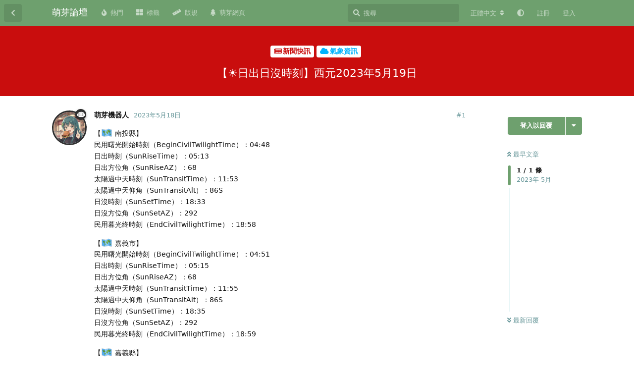

--- FILE ---
content_type: text/html; charset=utf-8
request_url: https://bbs.mnya.tw/d/1118-ri-chu-ri-mei-shi-ke-xi-cny2023nian-5yue-19ri
body_size: 11956
content:
<!doctype html>
<html  dir="ltr"        lang="zh-Hant" >
    <head>
        <meta charset="utf-8">
        <title>【☀️日出日沒時刻】西元2023年5月19日 - 萌芽論壇</title>

        <link rel="canonical" href="https://bbs.mnya.tw/d/1118-ri-chu-ri-mei-shi-ke-xi-cny2023nian-5yue-19ri">
<link rel="preload" href="https://bbs.mnya.tw/assets/forum.js?v=b83b3e7d" as="script">
<link rel="preload" href="https://bbs.mnya.tw/assets/forum-zh-Hant.js?v=412b0598" as="script">
<link rel="preload" href="https://bbs.mnya.tw/assets/fonts/fa-solid-900.woff2" as="font" type="font/woff2" crossorigin="">
<link rel="preload" href="https://bbs.mnya.tw/assets/fonts/fa-regular-400.woff2" as="font" type="font/woff2" crossorigin="">
<meta name="viewport" content="width=device-width, initial-scale=1, maximum-scale=1, minimum-scale=1, viewport-fit=cover">
<meta name="description" content="【🗺 南投縣】 民用曙光開始時刻（BeginCivilTwilightTime）：04:48 日出時刻（SunRiseTime）：05:13 日出方位角（SunRiseAZ）：68 太陽過中天時刻（SunTransitTime）：11:53 太陽過中天仰角（SunTransitAlt）：86S 日沒時刻（SunS...">
<meta name="theme-color" content="#6ea06e">
<meta name="application-name" content="萌芽論壇">
<meta name="robots" content="index, follow">
<meta name="twitter:card" content="summary">
<meta name="twitter:image" content="https://bbs.mnya.tw/assets/site-image-hhvcutrl.png">
<meta name="twitter:title" content="【☀️日出日沒時刻】西元2023年5月19日">
<meta name="article:published_time" content="2023-05-18T16:01:14+00:00">
<meta name="twitter:description" content="【🗺 南投縣】 民用曙光開始時刻（BeginCivilTwilightTime）：04:48 日出時刻（SunRiseTime）：05:13 日出方位角（SunRiseAZ）：68 太陽過中天時刻（SunTransitTime）：11:53 太陽過中天仰角（SunTransitAlt）：86S 日沒時刻（SunS...">
<meta name="twitter:url" content="https://bbs.mnya.tw/d/1118-ri-chu-ri-mei-shi-ke-xi-cny2023nian-5yue-19ri">
<meta name="color-scheme" content="light">
<link rel="stylesheet" media="not all and (prefers-color-scheme: dark)" class="nightmode-light" href="https://bbs.mnya.tw/assets/forum.css?v=453c6603" />
<link rel="stylesheet" media="(prefers-color-scheme: dark)" class="nightmode-dark" href="https://bbs.mnya.tw/assets/forum-dark.css?v=698ccdbf" />
<link rel="shortcut icon" href="https://bbs.mnya.tw/assets/favicon-fazvpua9.png">
<meta property="og:site_name" content="萌芽論壇">
<meta property="og:type" content="article">
<meta property="og:image" content="https://bbs.mnya.tw/assets/site-image-hhvcutrl.png">
<meta property="og:title" content="【☀️日出日沒時刻】西元2023年5月19日">
<meta property="og:description" content="【🗺 南投縣】 民用曙光開始時刻（BeginCivilTwilightTime）：04:48 日出時刻（SunRiseTime）：05:13 日出方位角（SunRiseAZ）：68 太陽過中天時刻（SunTransitTime）：11:53 太陽過中天仰角（SunTransitAlt）：86S 日沒時刻（SunS...">
<meta property="og:url" content="https://bbs.mnya.tw/d/1118-ri-chu-ri-mei-shi-ke-xi-cny2023nian-5yue-19ri">
<script type="application/ld+json">[{"@context":"http:\/\/schema.org","@type":"QAPage","publisher":{"@type":"Organization","name":"\u840c\u82bd\u8ad6\u58c7","url":"https:\/\/bbs.mnya.tw","description":"\u9019\u662f\u7531\u840c\u82bd\u7cfb\u5217\u7db2\u7ad9\u6240\u7ba1\u7406\u7684\u8ad6\u58c7\uff0c\u6b61\u8fce\u5927\u5bb6\u5206\u4eab\u8cc7\u8a0a\u548c\u8a0e\u8ad6\u8b70\u984c\uff01","logo":null},"image":"https:\/\/bbs.mnya.tw\/assets\/site-image-hhvcutrl.png","headline":"\u3010\u2600\ufe0f\u65e5\u51fa\u65e5\u6c92\u6642\u523b\u3011\u897f\u51432023\u5e745\u670819\u65e5","datePublished":"2023-05-18T16:01:14+00:00","description":"\u3010\ud83d\uddfa \u5357\u6295\u7e23\u3011 \u6c11\u7528\u66d9\u5149\u958b\u59cb\u6642\u523b\uff08BeginCivilTwilightTime\uff09\uff1a04:48 \u65e5\u51fa\u6642\u523b\uff08SunRiseTime\uff09\uff1a05:13 \u65e5\u51fa\u65b9\u4f4d\u89d2\uff08SunRiseAZ\uff09\uff1a68 \u592a\u967d\u904e\u4e2d\u5929\u6642\u523b\uff08SunTransitTime\uff09\uff1a11:53 \u592a\u967d\u904e\u4e2d\u5929\u4ef0\u89d2\uff08SunTransitAlt\uff09\uff1a86S \u65e5\u6c92\u6642\u523b\uff08SunS...","url":"https:\/\/bbs.mnya.tw\/d\/1118-ri-chu-ri-mei-shi-ke-xi-cny2023nian-5yue-19ri","mainEntity":{"@type":"Question","name":"\u3010\u2600\ufe0f\u65e5\u51fa\u65e5\u6c92\u6642\u523b\u3011\u897f\u51432023\u5e745\u670819\u65e5","text":"\u003Cp\u003E\u3010\ud83d\uddfa \u5357\u6295\u7e23\u3011\u003Cbr\u003E\n\u6c11\u7528\u66d9\u5149\u958b\u59cb\u6642\u523b\uff08BeginCivilTwilightTime\uff09\uff1a04:48\u003Cbr\u003E\n\u65e5\u51fa\u6642\u523b\uff08SunRiseTime\uff09\uff1a05:13\u003Cbr\u003E\n\u65e5\u51fa\u65b9\u4f4d\u89d2\uff08SunRiseAZ\uff09\uff1a68\u003Cbr\u003E\n\u592a\u967d\u904e\u4e2d\u5929\u6642\u523b\uff08SunTransitTime\uff09\uff1a11:53\u003Cbr\u003E\n\u592a\u967d\u904e\u4e2d\u5929\u4ef0\u89d2\uff08SunTransitAlt\uff09\uff1a86S\u003Cbr\u003E\n\u65e5\u6c92\u6642\u523b\uff08SunSetTime\uff09\uff1a18:33\u003Cbr\u003E\n\u65e5\u6c92\u65b9\u4f4d\u89d2\uff08SunSetAZ\uff09\uff1a292\u003Cbr\u003E\n\u6c11\u7528\u66ae\u5149\u7d42\u6642\u523b\uff08EndCivilTwilightTime\uff09\uff1a18:58\u003C\/p\u003E\n\n\u003Cp\u003E\u3010\ud83d\uddfa \u5609\u7fa9\u5e02\u3011\u003Cbr\u003E\n\u6c11\u7528\u66d9\u5149\u958b\u59cb\u6642\u523b\uff08BeginCivilTwilightTime\uff09\uff1a04:51\u003Cbr\u003E\n\u65e5\u51fa\u6642\u523b\uff08SunRiseTime\uff09\uff1a05:15\u003Cbr\u003E\n\u65e5\u51fa\u65b9\u4f4d\u89d2\uff08SunRiseAZ\uff09\uff1a68\u003Cbr\u003E\n\u592a\u967d\u904e\u4e2d\u5929\u6642\u523b\uff08SunTransitTime\uff09\uff1a11:55\u003Cbr\u003E\n\u592a\u967d\u904e\u4e2d\u5929\u4ef0\u89d2\uff08SunTransitAlt\uff09\uff1a86S\u003Cbr\u003E\n\u65e5\u6c92\u6642\u523b\uff08SunSetTime\uff09\uff1a18:35\u003Cbr\u003E\n\u65e5\u6c92\u65b9\u4f4d\u89d2\uff08SunSetAZ\uff09\uff1a292\u003Cbr\u003E\n\u6c11\u7528\u66ae\u5149\u7d42\u6642\u523b\uff08EndCivilTwilightTime\uff09\uff1a18:59\u003C\/p\u003E\n\n\u003Cp\u003E\u3010\ud83d\uddfa \u5609\u7fa9\u7e23\u3011\u003Cbr\u003E\n\u6c11\u7528\u66d9\u5149\u958b\u59cb\u6642\u523b\uff08BeginCivilTwilightTime\uff09\uff1a04:51\u003Cbr\u003E\n\u65e5\u51fa\u6642\u523b\uff08SunRiseTime\uff09\uff1a05:16\u003Cbr\u003E\n\u65e5\u51fa\u65b9\u4f4d\u89d2\uff08SunRiseAZ\uff09\uff1a68\u003Cbr\u003E\n\u592a\u967d\u904e\u4e2d\u5929\u6642\u523b\uff08SunTransitTime\uff09\uff1a11:55\u003Cbr\u003E\n\u592a\u967d\u904e\u4e2d\u5929\u4ef0\u89d2\uff08SunTransitAlt\uff09\uff1a86S\u003Cbr\u003E\n\u65e5\u6c92\u6642\u523b\uff08SunSetTime\uff09\uff1a18:35\u003Cbr\u003E\n\u65e5\u6c92\u65b9\u4f4d\u89d2\uff08SunSetAZ\uff09\uff1a292\u003Cbr\u003E\n\u6c11\u7528\u66ae\u5149\u7d42\u6642\u523b\uff08EndCivilTwilightTime\uff09\uff1a19:00\u003C\/p\u003E\n\n\u003Cp\u003E\u3010\ud83d\uddfa \u57fa\u9686\u5e02\u3011\u003Cbr\u003E\n\u6c11\u7528\u66d9\u5149\u958b\u59cb\u6642\u523b\uff08BeginCivilTwilightTime\uff09\uff1a04:42\u003Cbr\u003E\n\u65e5\u51fa\u6642\u523b\uff08SunRiseTime\uff09\uff1a05:07\u003Cbr\u003E\n\u65e5\u51fa\u65b9\u4f4d\u89d2\uff08SunRiseAZ\uff09\uff1a68\u003Cbr\u003E\n\u592a\u967d\u904e\u4e2d\u5929\u6642\u523b\uff08SunTransitTime\uff09\uff1a11:50\u003Cbr\u003E\n\u592a\u967d\u904e\u4e2d\u5929\u4ef0\u89d2\uff08SunTransitAlt\uff09\uff1a85S\u003Cbr\u003E\n\u65e5\u6c92\u6642\u523b\uff08SunSetTime\uff09\uff1a18:32\u003Cbr\u003E\n\u65e5\u6c92\u65b9\u4f4d\u89d2\uff08SunSetAZ\uff09\uff1a292\u003Cbr\u003E\n\u6c11\u7528\u66ae\u5149\u7d42\u6642\u523b\uff08EndCivilTwilightTime\uff09\uff1a18:57\u003C\/p\u003E\n\n\u003Cp\u003E\u3010\ud83d\uddfa \u5b9c\u862d\u7e23\u3011\u003Cbr\u003E\n\u6c11\u7528\u66d9\u5149\u958b\u59cb\u6642\u523b\uff08BeginCivilTwilightTime\uff09\uff1a04:43\u003Cbr\u003E\n\u65e5\u51fa\u6642\u523b\uff08SunRiseTime\uff09\uff1a05:08\u003Cbr\u003E\n\u65e5\u51fa\u65b9\u4f4d\u89d2\uff08SunRiseAZ\uff09\uff1a68\u003Cbr\u003E\n\u592a\u967d\u904e\u4e2d\u5929\u6642\u523b\uff08SunTransitTime\uff09\uff1a11:49\u003Cbr\u003E\n\u592a\u967d\u904e\u4e2d\u5929\u4ef0\u89d2\uff08SunTransitAlt\uff09\uff1a85S\u003Cbr\u003E\n\u65e5\u6c92\u6642\u523b\uff08SunSetTime\uff09\uff1a18:32\u003Cbr\u003E\n\u65e5\u6c92\u65b9\u4f4d\u89d2\uff08SunSetAZ\uff09\uff1a292\u003Cbr\u003E\n\u6c11\u7528\u66ae\u5149\u7d42\u6642\u523b\uff08EndCivilTwilightTime\uff09\uff1a18:56\u003C\/p\u003E\n\n\u003Cp\u003E\u3010\ud83d\uddfa \u5c4f\u6771\u7e23\u3011\u003Cbr\u003E\n\u6c11\u7528\u66d9\u5149\u958b\u59cb\u6642\u523b\uff08BeginCivilTwilightTime\uff09\uff1a04:52\u003Cbr\u003E\n\u65e5\u51fa\u6642\u523b\uff08SunRiseTime\uff09\uff1a05:16\u003Cbr\u003E\n\u65e5\u51fa\u65b9\u4f4d\u89d2\uff08SunRiseAZ\uff09\uff1a68\u003Cbr\u003E\n\u592a\u967d\u904e\u4e2d\u5929\u6642\u523b\uff08SunTransitTime\uff09\uff1a11:55\u003Cbr\u003E\n\u592a\u967d\u904e\u4e2d\u5929\u4ef0\u89d2\uff08SunTransitAlt\uff09\uff1a87S\u003Cbr\u003E\n\u65e5\u6c92\u6642\u523b\uff08SunSetTime\uff09\uff1a18:33\u003Cbr\u003E\n\u65e5\u6c92\u65b9\u4f4d\u89d2\uff08SunSetAZ\uff09\uff1a292\u003Cbr\u003E\n\u6c11\u7528\u66ae\u5149\u7d42\u6642\u523b\uff08EndCivilTwilightTime\uff09\uff1a18:57\u003C\/p\u003E\n\n\u003Cp\u003E\u3010\ud83d\uddfa \u5f70\u5316\u7e23\u3011\u003Cbr\u003E\n\u6c11\u7528\u66d9\u5149\u958b\u59cb\u6642\u523b\uff08BeginCivilTwilightTime\uff09\uff1a04:49\u003Cbr\u003E\n\u65e5\u51fa\u6642\u523b\uff08SunRiseTime\uff09\uff1a05:14\u003Cbr\u003E\n\u65e5\u51fa\u65b9\u4f4d\u89d2\uff08SunRiseAZ\uff09\uff1a68\u003Cbr\u003E\n\u592a\u967d\u904e\u4e2d\u5929\u6642\u523b\uff08SunTransitTime\uff09\uff1a11:54\u003Cbr\u003E\n\u592a\u967d\u904e\u4e2d\u5929\u4ef0\u89d2\uff08SunTransitAlt\uff09\uff1a86S\u003Cbr\u003E\n\u65e5\u6c92\u6642\u523b\uff08SunSetTime\uff09\uff1a18:35\u003Cbr\u003E\n\u65e5\u6c92\u65b9\u4f4d\u89d2\uff08SunSetAZ\uff09\uff1a292\u003Cbr\u003E\n\u6c11\u7528\u66ae\u5149\u7d42\u6642\u523b\uff08EndCivilTwilightTime\uff09\uff1a18:59\u003C\/p\u003E\n\n\u003Cp\u003E\u3010\ud83d\uddfa \u65b0\u5317\u5e02\u3011\u003Cbr\u003E\n\u6c11\u7528\u66d9\u5149\u958b\u59cb\u6642\u523b\uff08BeginCivilTwilightTime\uff09\uff1a04:43\u003Cbr\u003E\n\u65e5\u51fa\u6642\u523b\uff08SunRiseTime\uff09\uff1a05:08\u003Cbr\u003E\n\u65e5\u51fa\u65b9\u4f4d\u89d2\uff08SunRiseAZ\uff09\uff1a68\u003Cbr\u003E\n\u592a\u967d\u904e\u4e2d\u5929\u6642\u523b\uff08SunTransitTime\uff09\uff1a11:50\u003Cbr\u003E\n\u592a\u967d\u904e\u4e2d\u5929\u4ef0\u89d2\uff08SunTransitAlt\uff09\uff1a85S\u003Cbr\u003E\n\u65e5\u6c92\u6642\u523b\uff08SunSetTime\uff09\uff1a18:33\u003Cbr\u003E\n\u65e5\u6c92\u65b9\u4f4d\u89d2\uff08SunSetAZ\uff09\uff1a292\u003Cbr\u003E\n\u6c11\u7528\u66ae\u5149\u7d42\u6642\u523b\uff08EndCivilTwilightTime\uff09\uff1a18:58\u003C\/p\u003E\n\n\u003Cp\u003E\u3010\ud83d\uddfa \u65b0\u7af9\u5e02\u3011\u003Cbr\u003E\n\u6c11\u7528\u66d9\u5149\u958b\u59cb\u6642\u523b\uff08BeginCivilTwilightTime\uff09\uff1a04:46\u003Cbr\u003E\n\u65e5\u51fa\u6642\u523b\uff08SunRiseTime\uff09\uff1a05:11\u003Cbr\u003E\n\u65e5\u51fa\u65b9\u4f4d\u89d2\uff08SunRiseAZ\uff09\uff1a68\u003Cbr\u003E\n\u592a\u967d\u904e\u4e2d\u5929\u6642\u523b\uff08SunTransitTime\uff09\uff1a11:53\u003Cbr\u003E\n\u592a\u967d\u904e\u4e2d\u5929\u4ef0\u89d2\uff08SunTransitAlt\uff09\uff1a85S\u003Cbr\u003E\n\u65e5\u6c92\u6642\u523b\uff08SunSetTime\uff09\uff1a18:35\u003Cbr\u003E\n\u65e5\u6c92\u65b9\u4f4d\u89d2\uff08SunSetAZ\uff09\uff1a292\u003Cbr\u003E\n\u6c11\u7528\u66ae\u5149\u7d42\u6642\u523b\uff08EndCivilTwilightTime\uff09\uff1a19:00\u003C\/p\u003E\n\n\u003Cp\u003E\u3010\ud83d\uddfa \u65b0\u7af9\u7e23\u3011\u003Cbr\u003E\n\u6c11\u7528\u66d9\u5149\u958b\u59cb\u6642\u523b\uff08BeginCivilTwilightTime\uff09\uff1a04:46\u003Cbr\u003E\n\u65e5\u51fa\u6642\u523b\uff08SunRiseTime\uff09\uff1a05:10\u003Cbr\u003E\n\u65e5\u51fa\u65b9\u4f4d\u89d2\uff08SunRiseAZ\uff09\uff1a68\u003Cbr\u003E\n\u592a\u967d\u904e\u4e2d\u5929\u6642\u523b\uff08SunTransitTime\uff09\uff1a11:52\u003Cbr\u003E\n\u592a\u967d\u904e\u4e2d\u5929\u4ef0\u89d2\uff08SunTransitAlt\uff09\uff1a85S\u003Cbr\u003E\n\u65e5\u6c92\u6642\u523b\uff08SunSetTime\uff09\uff1a18:35\u003Cbr\u003E\n\u65e5\u6c92\u65b9\u4f4d\u89d2\uff08SunSetAZ\uff09\uff1a292\u003Cbr\u003E\n\u6c11\u7528\u66ae\u5149\u7d42\u6642\u523b\uff08EndCivilTwilightTime\uff09\uff1a19:00\u003C\/p\u003E\n\n\u003Cp\u003E\u3010\ud83d\uddfa \u6843\u5712\u5e02\u3011\u003Cbr\u003E\n\u6c11\u7528\u66d9\u5149\u958b\u59cb\u6642\u523b\uff08BeginCivilTwilightTime\uff09\uff1a04:45\u003Cbr\u003E\n\u65e5\u51fa\u6642\u523b\uff08SunRiseTime\uff09\uff1a05:10\u003Cbr\u003E\n\u65e5\u51fa\u65b9\u4f4d\u89d2\uff08SunRiseAZ\uff09\uff1a68\u003Cbr\u003E\n\u592a\u967d\u904e\u4e2d\u5929\u6642\u523b\uff08SunTransitTime\uff09\uff1a11:52\u003Cbr\u003E\n\u592a\u967d\u904e\u4e2d\u5929\u4ef0\u89d2\uff08SunTransitAlt\uff09\uff1a85S\u003Cbr\u003E\n\u65e5\u6c92\u6642\u523b\uff08SunSetTime\uff09\uff1a18:35\u003Cbr\u003E\n\u65e5\u6c92\u65b9\u4f4d\u89d2\uff08SunSetAZ\uff09\uff1a292\u003Cbr\u003E\n\u6c11\u7528\u66ae\u5149\u7d42\u6642\u523b\uff08EndCivilTwilightTime\uff09\uff1a19:00\u003C\/p\u003E\n\n\u003Cp\u003E\u3010\ud83d\uddfa \u6f8e\u6e56\u7e23\u3011\u003Cbr\u003E\n\u6c11\u7528\u66d9\u5149\u958b\u59cb\u6642\u523b\uff08BeginCivilTwilightTime\uff09\uff1a04:54\u003Cbr\u003E\n\u65e5\u51fa\u6642\u523b\uff08SunRiseTime\uff09\uff1a05:18\u003Cbr\u003E\n\u65e5\u51fa\u65b9\u4f4d\u89d2\uff08SunRiseAZ\uff09\uff1a68\u003Cbr\u003E\n\u592a\u967d\u904e\u4e2d\u5929\u6642\u523b\uff08SunTransitTime\uff09\uff1a11:58\u003Cbr\u003E\n\u592a\u967d\u904e\u4e2d\u5929\u4ef0\u89d2\uff08SunTransitAlt\uff09\uff1a86S\u003Cbr\u003E\n\u65e5\u6c92\u6642\u523b\uff08SunSetTime\uff09\uff1a18:38\u003Cbr\u003E\n\u65e5\u6c92\u65b9\u4f4d\u89d2\uff08SunSetAZ\uff09\uff1a292\u003Cbr\u003E\n\u6c11\u7528\u66ae\u5149\u7d42\u6642\u523b\uff08EndCivilTwilightTime\uff09\uff1a19:03\u003C\/p\u003E\n\n\u003Cp\u003E\u3010\ud83d\uddfa \u81fa\u4e2d\u5e02\u3011\u003Cbr\u003E\n\u6c11\u7528\u66d9\u5149\u958b\u59cb\u6642\u523b\uff08BeginCivilTwilightTime\uff09\uff1a04:48\u003Cbr\u003E\n\u65e5\u51fa\u6642\u523b\uff08SunRiseTime\uff09\uff1a05:13\u003Cbr\u003E\n\u65e5\u51fa\u65b9\u4f4d\u89d2\uff08SunRiseAZ\uff09\uff1a68\u003Cbr\u003E\n\u592a\u967d\u904e\u4e2d\u5929\u6642\u523b\uff08SunTransitTime\uff09\uff1a11:54\u003Cbr\u003E\n\u592a\u967d\u904e\u4e2d\u5929\u4ef0\u89d2\uff08SunTransitAlt\uff09\uff1a86S\u003Cbr\u003E\n\u65e5\u6c92\u6642\u523b\uff08SunSetTime\uff09\uff1a18:35\u003Cbr\u003E\n\u65e5\u6c92\u65b9\u4f4d\u89d2\uff08SunSetAZ\uff09\uff1a292\u003Cbr\u003E\n\u6c11\u7528\u66ae\u5149\u7d42\u6642\u523b\uff08EndCivilTwilightTime\uff09\uff1a18:59\u003C\/p\u003E\n\n\u003Cp\u003E\u3010\ud83d\uddfa \u81fa\u5317\u5e02\u3011\u003Cbr\u003E\n\u6c11\u7528\u66d9\u5149\u958b\u59cb\u6642\u523b\uff08BeginCivilTwilightTime\uff09\uff1a04:43\u003Cbr\u003E\n\u65e5\u51fa\u6642\u523b\uff08SunRiseTime\uff09\uff1a05:08\u003Cbr\u003E\n\u65e5\u51fa\u65b9\u4f4d\u89d2\uff08SunRiseAZ\uff09\uff1a68\u003Cbr\u003E\n\u592a\u967d\u904e\u4e2d\u5929\u6642\u523b\uff08SunTransitTime\uff09\uff1a11:50\u003Cbr\u003E\n\u592a\u967d\u904e\u4e2d\u5929\u4ef0\u89d2\uff08SunTransitAlt\uff09\uff1a85S\u003Cbr\u003E\n\u65e5\u6c92\u6642\u523b\uff08SunSetTime\uff09\uff1a18:33\u003Cbr\u003E\n\u65e5\u6c92\u65b9\u4f4d\u89d2\uff08SunSetAZ\uff09\uff1a292\u003Cbr\u003E\n\u6c11\u7528\u66ae\u5149\u7d42\u6642\u523b\uff08EndCivilTwilightTime\uff09\uff1a18:58\u003C\/p\u003E\n\n\u003Cp\u003E\u3010\ud83d\uddfa \u81fa\u5357\u5e02\u3011\u003Cbr\u003E\n\u6c11\u7528\u66d9\u5149\u958b\u59cb\u6642\u523b\uff08BeginCivilTwilightTime\uff09\uff1a04:53\u003Cbr\u003E\n\u65e5\u51fa\u6642\u523b\uff08SunRiseTime\uff09\uff1a05:17\u003Cbr\u003E\n\u65e5\u51fa\u65b9\u4f4d\u89d2\uff08SunRiseAZ\uff09\uff1a68\u003Cbr\u003E\n\u592a\u967d\u904e\u4e2d\u5929\u6642\u523b\uff08SunTransitTime\uff09\uff1a11:56\u003Cbr\u003E\n\u592a\u967d\u904e\u4e2d\u5929\u4ef0\u89d2\uff08SunTransitAlt\uff09\uff1a87S\u003Cbr\u003E\n\u65e5\u6c92\u6642\u523b\uff08SunSetTime\uff09\uff1a18:35\u003Cbr\u003E\n\u65e5\u6c92\u65b9\u4f4d\u89d2\uff08SunSetAZ\uff09\uff1a292\u003Cbr\u003E\n\u6c11\u7528\u66ae\u5149\u7d42\u6642\u523b\uff08EndCivilTwilightTime\uff09\uff1a18:59\u003C\/p\u003E\n\n\u003Cp\u003E\u3010\ud83d\uddfa \u81fa\u6771\u7e23\u3011\u003Cbr\u003E\n\u6c11\u7528\u66d9\u5149\u958b\u59cb\u6642\u523b\uff08BeginCivilTwilightTime\uff09\uff1a04:49\u003Cbr\u003E\n\u65e5\u51fa\u6642\u523b\uff08SunRiseTime\uff09\uff1a05:14\u003Cbr\u003E\n\u65e5\u51fa\u65b9\u4f4d\u89d2\uff08SunRiseAZ\uff09\uff1a68\u003Cbr\u003E\n\u592a\u967d\u904e\u4e2d\u5929\u6642\u523b\uff08SunTransitTime\uff09\uff1a11:52\u003Cbr\u003E\n\u592a\u967d\u904e\u4e2d\u5929\u4ef0\u89d2\uff08SunTransitAlt\uff09\uff1a87S\u003Cbr\u003E\n\u65e5\u6c92\u6642\u523b\uff08SunSetTime\uff09\uff1a18:30\u003Cbr\u003E\n\u65e5\u6c92\u65b9\u4f4d\u89d2\uff08SunSetAZ\uff09\uff1a292\u003Cbr\u003E\n\u6c11\u7528\u66ae\u5149\u7d42\u6642\u523b\uff08EndCivilTwilightTime\uff09\uff1a18:55\u003C\/p\u003E\n\n\u003Cp\u003E\u3010\ud83d\uddfa \u82b1\u84ee\u7e23\u3011\u003Cbr\u003E\n\u6c11\u7528\u66d9\u5149\u958b\u59cb\u6642\u523b\uff08BeginCivilTwilightTime\uff09\uff1a04:45\u003Cbr\u003E\n\u65e5\u51fa\u6642\u523b\uff08SunRiseTime\uff09\uff1a05:10\u003Cbr\u003E\n\u65e5\u51fa\u65b9\u4f4d\u89d2\uff08SunRiseAZ\uff09\uff1a68\u003Cbr\u003E\n\u592a\u967d\u904e\u4e2d\u5929\u6642\u523b\uff08SunTransitTime\uff09\uff1a11:50\u003Cbr\u003E\n\u592a\u967d\u904e\u4e2d\u5929\u4ef0\u89d2\uff08SunTransitAlt\uff09\uff1a86S\u003Cbr\u003E\n\u65e5\u6c92\u6642\u523b\uff08SunSetTime\uff09\uff1a18:31\u003Cbr\u003E\n\u65e5\u6c92\u65b9\u4f4d\u89d2\uff08SunSetAZ\uff09\uff1a292\u003Cbr\u003E\n\u6c11\u7528\u66ae\u5149\u7d42\u6642\u523b\uff08EndCivilTwilightTime\uff09\uff1a18:55\u003C\/p\u003E\n\n\u003Cp\u003E\u3010\ud83d\uddfa \u82d7\u6817\u7e23\u3011\u003Cbr\u003E\n\u6c11\u7528\u66d9\u5149\u958b\u59cb\u6642\u523b\uff08BeginCivilTwilightTime\uff09\uff1a04:47\u003Cbr\u003E\n\u65e5\u51fa\u6642\u523b\uff08SunRiseTime\uff09\uff1a05:11\u003Cbr\u003E\n\u65e5\u51fa\u65b9\u4f4d\u89d2\uff08SunRiseAZ\uff09\uff1a68\u003Cbr\u003E\n\u592a\u967d\u904e\u4e2d\u5929\u6642\u523b\uff08SunTransitTime\uff09\uff1a11:53\u003Cbr\u003E\n\u592a\u967d\u904e\u4e2d\u5929\u4ef0\u89d2\uff08SunTransitAlt\uff09\uff1a85S\u003Cbr\u003E\n\u65e5\u6c92\u6642\u523b\uff08SunSetTime\uff09\uff1a18:35\u003Cbr\u003E\n\u65e5\u6c92\u65b9\u4f4d\u89d2\uff08SunSetAZ\uff09\uff1a292\u003Cbr\u003E\n\u6c11\u7528\u66ae\u5149\u7d42\u6642\u523b\uff08EndCivilTwilightTime\uff09\uff1a19:00\u003C\/p\u003E\n\n\u003Cp\u003E\u3010\ud83d\uddfa \u9023\u6c5f\u7e23\u3011\u003Cbr\u003E\n\u6c11\u7528\u66d9\u5149\u958b\u59cb\u6642\u523b\uff08BeginCivilTwilightTime\uff09\uff1a04:47\u003Cbr\u003E\n\u65e5\u51fa\u6642\u523b\uff08SunRiseTime\uff09\uff1a05:12\u003Cbr\u003E\n\u65e5\u51fa\u65b9\u4f4d\u89d2\uff08SunRiseAZ\uff09\uff1a68\u003Cbr\u003E\n\u592a\u967d\u904e\u4e2d\u5929\u6642\u523b\uff08SunTransitTime\uff09\uff1a11:57\u003Cbr\u003E\n\u592a\u967d\u904e\u4e2d\u5929\u4ef0\u89d2\uff08SunTransitAlt\uff09\uff1a84S\u003Cbr\u003E\n\u65e5\u6c92\u6642\u523b\uff08SunSetTime\uff09\uff1a18:41\u003Cbr\u003E\n\u65e5\u6c92\u65b9\u4f4d\u89d2\uff08SunSetAZ\uff09\uff1a293\u003Cbr\u003E\n\u6c11\u7528\u66ae\u5149\u7d42\u6642\u523b\uff08EndCivilTwilightTime\uff09\uff1a19:07\u003C\/p\u003E\n\n\u003Cp\u003E\u3010\ud83d\uddfa \u91d1\u9580\u7e23\u3011\u003Cbr\u003E\n\u6c11\u7528\u66d9\u5149\u958b\u59cb\u6642\u523b\uff08BeginCivilTwilightTime\uff09\uff1a04:57\u003Cbr\u003E\n\u65e5\u51fa\u6642\u523b\uff08SunRiseTime\uff09\uff1a05:22\u003Cbr\u003E\n\u65e5\u51fa\u65b9\u4f4d\u89d2\uff08SunRiseAZ\uff09\uff1a68\u003Cbr\u003E\n\u592a\u967d\u904e\u4e2d\u5929\u6642\u523b\uff08SunTransitTime\uff09\uff1a12:03\u003Cbr\u003E\n\u592a\u967d\u904e\u4e2d\u5929\u4ef0\u89d2\uff08SunTransitAlt\uff09\uff1a85S\u003Cbr\u003E\n\u65e5\u6c92\u6642\u523b\uff08SunSetTime\uff09\uff1a18:45\u003Cbr\u003E\n\u65e5\u6c92\u65b9\u4f4d\u89d2\uff08SunSetAZ\uff09\uff1a292\u003Cbr\u003E\n\u6c11\u7528\u66ae\u5149\u7d42\u6642\u523b\uff08EndCivilTwilightTime\uff09\uff1a19:10\u003C\/p\u003E\n\n\u003Cp\u003E\u3010\ud83d\uddfa \u96f2\u6797\u7e23\u3011\u003Cbr\u003E\n\u6c11\u7528\u66d9\u5149\u958b\u59cb\u6642\u523b\uff08BeginCivilTwilightTime\uff09\uff1a04:50\u003Cbr\u003E\n\u65e5\u51fa\u6642\u523b\uff08SunRiseTime\uff09\uff1a05:14\u003Cbr\u003E\n\u65e5\u51fa\u65b9\u4f4d\u89d2\uff08SunRiseAZ\uff09\uff1a68\u003Cbr\u003E\n\u592a\u967d\u904e\u4e2d\u5929\u6642\u523b\uff08SunTransitTime\uff09\uff1a11:54\u003Cbr\u003E\n\u592a\u967d\u904e\u4e2d\u5929\u4ef0\u89d2\uff08SunTransitAlt\uff09\uff1a86S\u003Cbr\u003E\n\u65e5\u6c92\u6642\u523b\uff08SunSetTime\uff09\uff1a18:34\u003Cbr\u003E\n\u65e5\u6c92\u65b9\u4f4d\u89d2\uff08SunSetAZ\uff09\uff1a292\u003Cbr\u003E\n\u6c11\u7528\u66ae\u5149\u7d42\u6642\u523b\uff08EndCivilTwilightTime\uff09\uff1a18:59\u003C\/p\u003E\n\n\u003Cp\u003E\u3010\ud83d\uddfa \u9ad8\u96c4\u5e02\u3011\u003Cbr\u003E\n\u6c11\u7528\u66d9\u5149\u958b\u59cb\u6642\u523b\uff08BeginCivilTwilightTime\uff09\uff1a04:53\u003Cbr\u003E\n\u65e5\u51fa\u6642\u523b\uff08SunRiseTime\uff09\uff1a05:17\u003Cbr\u003E\n\u65e5\u51fa\u65b9\u4f4d\u89d2\uff08SunRiseAZ\uff09\uff1a68\u003Cbr\u003E\n\u592a\u967d\u904e\u4e2d\u5929\u6642\u523b\uff08SunTransitTime\uff09\uff1a11:55\u003Cbr\u003E\n\u592a\u967d\u904e\u4e2d\u5929\u4ef0\u89d2\uff08SunTransitAlt\uff09\uff1a87S\u003Cbr\u003E\n\u65e5\u6c92\u6642\u523b\uff08SunSetTime\uff09\uff1a18:34\u003Cbr\u003E\n\u65e5\u6c92\u65b9\u4f4d\u89d2\uff08SunSetAZ\uff09\uff1a292\u003Cbr\u003E\n\u6c11\u7528\u66ae\u5149\u7d42\u6642\u523b\uff08EndCivilTwilightTime\uff09\uff1a18:58\u003C\/p\u003E\n\n\u003Cp\u003E\u203b \u672c\u6587\u70ba\u840c\u82bd\u6a5f\u5668\u4eba\u81ea\u52d5\u63a8\u64ad\u8a0a\u606f\uff0c\u8cc7\u6599\u4f86\u6e90\u70ba\u4e2d\u592e\u6c23\u8c61\u5c40\uff0c\u53ef\u80fd\u6703\u6709\u8cc7\u8a0a\u8aa4\u5dee\u8acb\u898b\u8ad2\uff01\u003C\/p\u003E","dateCreated":"2023-05-18T16:01:14+00:00","author":{"@type":"Person","name":"\u840c\u82bd\u6a5f\u5668\u4eba"},"answerCount":0}},{"@context":"http:\/\/schema.org","@type":"BreadcrumbList","itemListElement":{"@type":"ListItem","name":"\u6c23\u8c61\u8cc7\u8a0a","item":"https:\/\/bbs.mnya.tw\/t\/weather","position":2}},{"@context":"http:\/\/schema.org","@type":"WebSite","url":"https:\/\/bbs.mnya.tw\/","potentialAction":{"@type":"SearchAction","target":"https:\/\/bbs.mnya.tw\/?q={search_term_string}","query-input":"required name=search_term_string"}}]</script>

        <script>
            /* fof/nightmode workaround for browsers without (prefers-color-scheme) CSS media query support */
            if (!window.matchMedia('not all and (prefers-color-scheme), (prefers-color-scheme)').matches) {
                document.querySelector('link.nightmode-light').removeAttribute('media');
            }
        </script>
        
<script type="text/javascript">var _paq = _paq || [];_paq.push(['trackPageView']);_paq.push(['enableLinkTracking']);(function(){var u="\/\/matomo.mnya.tw\/";_paq.push(['setTrackerUrl',u+'matomo.php']);;_paq.push(['setSiteId',"4"]);var d=document,g=d.createElement('script'),s=d.getElementsByTagName('script')[0];g.type='text/javascript';g.async=true;g.defer=true;g.src=u+'matomo.js';s.parentNode.insertBefore(g,s);})();</script>
<script async src="https://pagead2.googlesyndication.com/pagead/js/adsbygoogle.js?client=ca-pub-2683739050533486" crossorigin="anonymous"></script>
    </head>

    <body>
        <script async src="https://fundingchoicesmessages.google.com/i/pub-2683739050533486?ers=1"></script><script>(function() {function signalGooglefcPresent() {if (!window.frames['googlefcPresent']) {if (document.body) {const iframe = document.createElement('iframe'); iframe.style = 'width: 0; height: 0; border: none; z-index: -1000; left: -1000px; top: -1000px;'; iframe.style.display = 'none'; iframe.name = 'googlefcPresent'; document.body.appendChild(iframe);} else {setTimeout(signalGooglefcPresent, 0);}}}signalGooglefcPresent();})();</script>

<div id="app" class="App">

    <div id="app-navigation" class="App-navigation"></div>

    <div id="drawer" class="App-drawer">

        <header id="header" class="App-header">
            <div id="header-navigation" class="Header-navigation"></div>
            <div class="container">
                <div class="Header-title">
                    <a href="https://bbs.mnya.tw" id="home-link">
                                                    萌芽論壇
                                            </a>
                </div>
                <div id="header-primary" class="Header-primary"></div>
                <div id="header-secondary" class="Header-secondary"></div>
            </div>
        </header>

    </div>

    <main class="App-content">
        <div id="content"></div>

        <div id="flarum-loading" style="display: none">
    正在載入…
</div>

<noscript>
    <div class="Alert">
        <div class="container">
            請使用現代瀏覽器並啟用 JavaScript 以取得最佳瀏覽體驗。
        </div>
    </div>
</noscript>

<div id="flarum-loading-error" style="display: none">
    <div class="Alert">
        <div class="container">
            嘗試載入完整版本的論壇時出錯，請清空瀏覽器快取後再試。
        </div>
    </div>
</div>

<noscript id="flarum-content">
    <div class="container">
    <h1>【☀️日出日沒時刻】西元2023年5月19日</h1>

    <div>
                    <article>
                                <div class="PostUser"><h3 class="PostUser-name">萌芽機器人</h3></div>
                <div class="Post-body">
                    <p>【🗺 南投縣】<br>
民用曙光開始時刻（BeginCivilTwilightTime）：04:48<br>
日出時刻（SunRiseTime）：05:13<br>
日出方位角（SunRiseAZ）：68<br>
太陽過中天時刻（SunTransitTime）：11:53<br>
太陽過中天仰角（SunTransitAlt）：86S<br>
日沒時刻（SunSetTime）：18:33<br>
日沒方位角（SunSetAZ）：292<br>
民用暮光終時刻（EndCivilTwilightTime）：18:58</p>

<p>【🗺 嘉義市】<br>
民用曙光開始時刻（BeginCivilTwilightTime）：04:51<br>
日出時刻（SunRiseTime）：05:15<br>
日出方位角（SunRiseAZ）：68<br>
太陽過中天時刻（SunTransitTime）：11:55<br>
太陽過中天仰角（SunTransitAlt）：86S<br>
日沒時刻（SunSetTime）：18:35<br>
日沒方位角（SunSetAZ）：292<br>
民用暮光終時刻（EndCivilTwilightTime）：18:59</p>

<p>【🗺 嘉義縣】<br>
民用曙光開始時刻（BeginCivilTwilightTime）：04:51<br>
日出時刻（SunRiseTime）：05:16<br>
日出方位角（SunRiseAZ）：68<br>
太陽過中天時刻（SunTransitTime）：11:55<br>
太陽過中天仰角（SunTransitAlt）：86S<br>
日沒時刻（SunSetTime）：18:35<br>
日沒方位角（SunSetAZ）：292<br>
民用暮光終時刻（EndCivilTwilightTime）：19:00</p>

<p>【🗺 基隆市】<br>
民用曙光開始時刻（BeginCivilTwilightTime）：04:42<br>
日出時刻（SunRiseTime）：05:07<br>
日出方位角（SunRiseAZ）：68<br>
太陽過中天時刻（SunTransitTime）：11:50<br>
太陽過中天仰角（SunTransitAlt）：85S<br>
日沒時刻（SunSetTime）：18:32<br>
日沒方位角（SunSetAZ）：292<br>
民用暮光終時刻（EndCivilTwilightTime）：18:57</p>

<p>【🗺 宜蘭縣】<br>
民用曙光開始時刻（BeginCivilTwilightTime）：04:43<br>
日出時刻（SunRiseTime）：05:08<br>
日出方位角（SunRiseAZ）：68<br>
太陽過中天時刻（SunTransitTime）：11:49<br>
太陽過中天仰角（SunTransitAlt）：85S<br>
日沒時刻（SunSetTime）：18:32<br>
日沒方位角（SunSetAZ）：292<br>
民用暮光終時刻（EndCivilTwilightTime）：18:56</p>

<p>【🗺 屏東縣】<br>
民用曙光開始時刻（BeginCivilTwilightTime）：04:52<br>
日出時刻（SunRiseTime）：05:16<br>
日出方位角（SunRiseAZ）：68<br>
太陽過中天時刻（SunTransitTime）：11:55<br>
太陽過中天仰角（SunTransitAlt）：87S<br>
日沒時刻（SunSetTime）：18:33<br>
日沒方位角（SunSetAZ）：292<br>
民用暮光終時刻（EndCivilTwilightTime）：18:57</p>

<p>【🗺 彰化縣】<br>
民用曙光開始時刻（BeginCivilTwilightTime）：04:49<br>
日出時刻（SunRiseTime）：05:14<br>
日出方位角（SunRiseAZ）：68<br>
太陽過中天時刻（SunTransitTime）：11:54<br>
太陽過中天仰角（SunTransitAlt）：86S<br>
日沒時刻（SunSetTime）：18:35<br>
日沒方位角（SunSetAZ）：292<br>
民用暮光終時刻（EndCivilTwilightTime）：18:59</p>

<p>【🗺 新北市】<br>
民用曙光開始時刻（BeginCivilTwilightTime）：04:43<br>
日出時刻（SunRiseTime）：05:08<br>
日出方位角（SunRiseAZ）：68<br>
太陽過中天時刻（SunTransitTime）：11:50<br>
太陽過中天仰角（SunTransitAlt）：85S<br>
日沒時刻（SunSetTime）：18:33<br>
日沒方位角（SunSetAZ）：292<br>
民用暮光終時刻（EndCivilTwilightTime）：18:58</p>

<p>【🗺 新竹市】<br>
民用曙光開始時刻（BeginCivilTwilightTime）：04:46<br>
日出時刻（SunRiseTime）：05:11<br>
日出方位角（SunRiseAZ）：68<br>
太陽過中天時刻（SunTransitTime）：11:53<br>
太陽過中天仰角（SunTransitAlt）：85S<br>
日沒時刻（SunSetTime）：18:35<br>
日沒方位角（SunSetAZ）：292<br>
民用暮光終時刻（EndCivilTwilightTime）：19:00</p>

<p>【🗺 新竹縣】<br>
民用曙光開始時刻（BeginCivilTwilightTime）：04:46<br>
日出時刻（SunRiseTime）：05:10<br>
日出方位角（SunRiseAZ）：68<br>
太陽過中天時刻（SunTransitTime）：11:52<br>
太陽過中天仰角（SunTransitAlt）：85S<br>
日沒時刻（SunSetTime）：18:35<br>
日沒方位角（SunSetAZ）：292<br>
民用暮光終時刻（EndCivilTwilightTime）：19:00</p>

<p>【🗺 桃園市】<br>
民用曙光開始時刻（BeginCivilTwilightTime）：04:45<br>
日出時刻（SunRiseTime）：05:10<br>
日出方位角（SunRiseAZ）：68<br>
太陽過中天時刻（SunTransitTime）：11:52<br>
太陽過中天仰角（SunTransitAlt）：85S<br>
日沒時刻（SunSetTime）：18:35<br>
日沒方位角（SunSetAZ）：292<br>
民用暮光終時刻（EndCivilTwilightTime）：19:00</p>

<p>【🗺 澎湖縣】<br>
民用曙光開始時刻（BeginCivilTwilightTime）：04:54<br>
日出時刻（SunRiseTime）：05:18<br>
日出方位角（SunRiseAZ）：68<br>
太陽過中天時刻（SunTransitTime）：11:58<br>
太陽過中天仰角（SunTransitAlt）：86S<br>
日沒時刻（SunSetTime）：18:38<br>
日沒方位角（SunSetAZ）：292<br>
民用暮光終時刻（EndCivilTwilightTime）：19:03</p>

<p>【🗺 臺中市】<br>
民用曙光開始時刻（BeginCivilTwilightTime）：04:48<br>
日出時刻（SunRiseTime）：05:13<br>
日出方位角（SunRiseAZ）：68<br>
太陽過中天時刻（SunTransitTime）：11:54<br>
太陽過中天仰角（SunTransitAlt）：86S<br>
日沒時刻（SunSetTime）：18:35<br>
日沒方位角（SunSetAZ）：292<br>
民用暮光終時刻（EndCivilTwilightTime）：18:59</p>

<p>【🗺 臺北市】<br>
民用曙光開始時刻（BeginCivilTwilightTime）：04:43<br>
日出時刻（SunRiseTime）：05:08<br>
日出方位角（SunRiseAZ）：68<br>
太陽過中天時刻（SunTransitTime）：11:50<br>
太陽過中天仰角（SunTransitAlt）：85S<br>
日沒時刻（SunSetTime）：18:33<br>
日沒方位角（SunSetAZ）：292<br>
民用暮光終時刻（EndCivilTwilightTime）：18:58</p>

<p>【🗺 臺南市】<br>
民用曙光開始時刻（BeginCivilTwilightTime）：04:53<br>
日出時刻（SunRiseTime）：05:17<br>
日出方位角（SunRiseAZ）：68<br>
太陽過中天時刻（SunTransitTime）：11:56<br>
太陽過中天仰角（SunTransitAlt）：87S<br>
日沒時刻（SunSetTime）：18:35<br>
日沒方位角（SunSetAZ）：292<br>
民用暮光終時刻（EndCivilTwilightTime）：18:59</p>

<p>【🗺 臺東縣】<br>
民用曙光開始時刻（BeginCivilTwilightTime）：04:49<br>
日出時刻（SunRiseTime）：05:14<br>
日出方位角（SunRiseAZ）：68<br>
太陽過中天時刻（SunTransitTime）：11:52<br>
太陽過中天仰角（SunTransitAlt）：87S<br>
日沒時刻（SunSetTime）：18:30<br>
日沒方位角（SunSetAZ）：292<br>
民用暮光終時刻（EndCivilTwilightTime）：18:55</p>

<p>【🗺 花蓮縣】<br>
民用曙光開始時刻（BeginCivilTwilightTime）：04:45<br>
日出時刻（SunRiseTime）：05:10<br>
日出方位角（SunRiseAZ）：68<br>
太陽過中天時刻（SunTransitTime）：11:50<br>
太陽過中天仰角（SunTransitAlt）：86S<br>
日沒時刻（SunSetTime）：18:31<br>
日沒方位角（SunSetAZ）：292<br>
民用暮光終時刻（EndCivilTwilightTime）：18:55</p>

<p>【🗺 苗栗縣】<br>
民用曙光開始時刻（BeginCivilTwilightTime）：04:47<br>
日出時刻（SunRiseTime）：05:11<br>
日出方位角（SunRiseAZ）：68<br>
太陽過中天時刻（SunTransitTime）：11:53<br>
太陽過中天仰角（SunTransitAlt）：85S<br>
日沒時刻（SunSetTime）：18:35<br>
日沒方位角（SunSetAZ）：292<br>
民用暮光終時刻（EndCivilTwilightTime）：19:00</p>

<p>【🗺 連江縣】<br>
民用曙光開始時刻（BeginCivilTwilightTime）：04:47<br>
日出時刻（SunRiseTime）：05:12<br>
日出方位角（SunRiseAZ）：68<br>
太陽過中天時刻（SunTransitTime）：11:57<br>
太陽過中天仰角（SunTransitAlt）：84S<br>
日沒時刻（SunSetTime）：18:41<br>
日沒方位角（SunSetAZ）：293<br>
民用暮光終時刻（EndCivilTwilightTime）：19:07</p>

<p>【🗺 金門縣】<br>
民用曙光開始時刻（BeginCivilTwilightTime）：04:57<br>
日出時刻（SunRiseTime）：05:22<br>
日出方位角（SunRiseAZ）：68<br>
太陽過中天時刻（SunTransitTime）：12:03<br>
太陽過中天仰角（SunTransitAlt）：85S<br>
日沒時刻（SunSetTime）：18:45<br>
日沒方位角（SunSetAZ）：292<br>
民用暮光終時刻（EndCivilTwilightTime）：19:10</p>

<p>【🗺 雲林縣】<br>
民用曙光開始時刻（BeginCivilTwilightTime）：04:50<br>
日出時刻（SunRiseTime）：05:14<br>
日出方位角（SunRiseAZ）：68<br>
太陽過中天時刻（SunTransitTime）：11:54<br>
太陽過中天仰角（SunTransitAlt）：86S<br>
日沒時刻（SunSetTime）：18:34<br>
日沒方位角（SunSetAZ）：292<br>
民用暮光終時刻（EndCivilTwilightTime）：18:59</p>

<p>【🗺 高雄市】<br>
民用曙光開始時刻（BeginCivilTwilightTime）：04:53<br>
日出時刻（SunRiseTime）：05:17<br>
日出方位角（SunRiseAZ）：68<br>
太陽過中天時刻（SunTransitTime）：11:55<br>
太陽過中天仰角（SunTransitAlt）：87S<br>
日沒時刻（SunSetTime）：18:34<br>
日沒方位角（SunSetAZ）：292<br>
民用暮光終時刻（EndCivilTwilightTime）：18:58</p>

<p>※ 本文為萌芽機器人自動推播訊息，資料來源為中央氣象局，可能會有資訊誤差請見諒！</p>
                </div>
            </article>

            <hr>
            </div>

    
    </div>

</noscript>


        <div class="App-composer">
            <div class="container">
                <div id="composer"></div>
            </div>
        </div>
    </main>

</div>

<div class="footer">
  <a href='https://mnya.tw/' target='_blank'>萌芽網頁</a> ｜ <a href='https://bbs.mnya.tw/d/38-zhong-yao-gong-gao-meng-ya-lun-tan-wan-zheng-ban-gui-xin-jia-ru-zhe-bi-kan' target='_blank'>完整版規</a> ｜ 萌芽論壇 ‧ Mnya BBS，本站所刊載之圖文內容等版權皆屬原作者所有
</div>
<style>
  .footer {
    font-size: 13px;
    padding: 15px 10px;
    margin-bottom: 53px;
    text-align: center;
    color: #fff;
    background-color: #00142c;
  }
  @media (min-width: 768px) {
    .footer {
      margin-bottom: 0;
    }
  }
</style>



        <div id="modal"></div>
        <div id="alerts"></div>

        <script>
            document.getElementById('flarum-loading').style.display = 'block';
            var flarum = {extensions: {}};
        </script>

        <script src="https://bbs.mnya.tw/assets/forum.js?v=b83b3e7d"></script>
<script src="https://bbs.mnya.tw/assets/forum-zh-Hant.js?v=412b0598"></script>

        <script id="flarum-json-payload" type="application/json">{"fof-nightmode.assets.day":"https:\/\/bbs.mnya.tw\/assets\/forum.css?v=453c6603","fof-nightmode.assets.night":"https:\/\/bbs.mnya.tw\/assets\/forum-dark.css?v=698ccdbf","resources":[{"type":"forums","id":"1","attributes":{"title":"\u840c\u82bd\u8ad6\u58c7","description":"\u9019\u662f\u7531\u840c\u82bd\u7cfb\u5217\u7db2\u7ad9\u6240\u7ba1\u7406\u7684\u8ad6\u58c7\uff0c\u6b61\u8fce\u5927\u5bb6\u5206\u4eab\u8cc7\u8a0a\u548c\u8a0e\u8ad6\u8b70\u984c\uff01","showLanguageSelector":true,"baseUrl":"https:\/\/bbs.mnya.tw","basePath":"","baseOrigin":"https:\/\/bbs.mnya.tw","debug":false,"apiUrl":"https:\/\/bbs.mnya.tw\/api","welcomeTitle":"\u6b61\u8fce\u4f86\u5230\u840c\u82bd\u8ad6\u58c7\uff01","welcomeMessage":"\u9019\u662f\u7531\u840c\u82bd\u7cfb\u5217\u7db2\u7ad9\u6240\u7ba1\u7406\u7684\u8ad6\u58c7\uff0c\u6b61\u8fce\u5927\u5bb6\u5206\u4eab\u8cc7\u8a0a\u548c\u8a0e\u8ad6\u8b70\u984c\uff01","themePrimaryColor":"#6ea06e","themeSecondaryColor":"#001d1f","logoUrl":null,"faviconUrl":"https:\/\/bbs.mnya.tw\/assets\/favicon-fazvpua9.png","headerHtml":"\u003Cscript async src=\u0022https:\/\/fundingchoicesmessages.google.com\/i\/pub-2683739050533486?ers=1\u0022\u003E\u003C\/script\u003E\u003Cscript\u003E(function() {function signalGooglefcPresent() {if (!window.frames[\u0027googlefcPresent\u0027]) {if (document.body) {const iframe = document.createElement(\u0027iframe\u0027); iframe.style = \u0027width: 0; height: 0; border: none; z-index: -1000; left: -1000px; top: -1000px;\u0027; iframe.style.display = \u0027none\u0027; iframe.name = \u0027googlefcPresent\u0027; document.body.appendChild(iframe);} else {setTimeout(signalGooglefcPresent, 0);}}}signalGooglefcPresent();})();\u003C\/script\u003E","footerHtml":"\u003Cdiv class=\u0022footer\u0022\u003E\n  \u003Ca href=\u0027https:\/\/mnya.tw\/\u0027 target=\u0027_blank\u0027\u003E\u840c\u82bd\u7db2\u9801\u003C\/a\u003E \uff5c \u003Ca href=\u0027https:\/\/bbs.mnya.tw\/d\/38-zhong-yao-gong-gao-meng-ya-lun-tan-wan-zheng-ban-gui-xin-jia-ru-zhe-bi-kan\u0027 target=\u0027_blank\u0027\u003E\u5b8c\u6574\u7248\u898f\u003C\/a\u003E \uff5c \u840c\u82bd\u8ad6\u58c7 \u2027 Mnya BBS\uff0c\u672c\u7ad9\u6240\u520a\u8f09\u4e4b\u5716\u6587\u5167\u5bb9\u7b49\u7248\u6b0a\u7686\u5c6c\u539f\u4f5c\u8005\u6240\u6709\n\u003C\/div\u003E\n\u003Cstyle\u003E\n  .footer {\n    font-size: 13px;\n    padding: 15px 10px;\n    margin-bottom: 53px;\n    text-align: center;\n    color: #fff;\n    background-color: #00142c;\n  }\n  @media (min-width: 768px) {\n    .footer {\n      margin-bottom: 0;\n    }\n  }\n\u003C\/style\u003E\n","allowSignUp":true,"defaultRoute":"\/all","canViewForum":true,"canStartDiscussion":false,"canSearchUsers":false,"canCreateAccessToken":false,"canModerateAccessTokens":false,"assetsBaseUrl":"https:\/\/bbs.mnya.tw\/assets","canViewFlags":false,"guidelinesUrl":null,"glowingblue-password-strength.weakColor":"255,129,128","glowingblue-password-strength.mediumColor":"249,197,117","glowingblue-password-strength.strongColor":"111,199,164","glowingblue-password-strength.enableInputColor":true,"glowingblue-password-strength.enableInputBorderColor":true,"glowingblue-password-strength.enablePasswordToggle":true,"psWeakColor":"rgb(255,129,128)","psMediumColor":"rgb(249,197,117)","psStrongColor":"rgb(111,199,164)","psEnableInputColor":true,"psEnableInputBorderColor":true,"psEnablePasswordToggle":true,"canBypassTagCounts":false,"minPrimaryTags":"1","maxPrimaryTags":"2","minSecondaryTags":"0","maxSecondaryTags":"3","toggleFilter":true,"abbrNumber":"1","showViewList":"0","showFooterViewList":"","sycho-profile-cover.max_size":"4096","lastPostAvatarIgnorePrivateDiscussions":false,"lastPostAvatarMode":"all-replies","canGenerateBackups":false,"pwlenght":"12","fof-user-bio.maxLength":200,"fof-user-bio.maxLines":0,"fof-upload.canUpload":false,"fof-upload.canDownload":false,"fof-upload.composerButtonVisiblity":"both","fof-socialprofile.allow_external_favicons":true,"fof-socialprofile.favicon_provider":"duckduckgo","fofNightMode_autoUnsupportedFallback":1,"fofNightMode.showThemeToggleOnHeaderAlways":true,"fof-nightmode.default_theme":0,"fofNightMode.showThemeToggleInSolid":true,"canViewRankingPage":true,"fof-gamification-op-votes-only":false,"fof-gamification.topimage1Url":null,"fof-gamification.topimage2Url":null,"fof-gamification.topimage3Url":null,"fof-forum-statistics-widget.widget_order":0,"fof-forum-statistics-widget.discussionsCount":29284,"fof-forum-statistics-widget.postsCount":29615,"fof-forum-statistics-widget.usersCount":337,"canSaveDrafts":false,"canScheduleDrafts":false,"drafts.enableScheduledDrafts":true,"displayNameDriver":"nickname","setNicknameOnRegistration":true,"randomizeUsernameOnRegistration":false,"allowUsernameMentionFormat":true,"canBypassAds":false,"datlechin-link-preview.blacklist":"","datlechin-link-preview.whitelist":"","datlechin-link-preview.useGoogleFavicons":true,"datlechin-link-preview.convertMediaURLs":true,"datlechin-link-preview.openLinksInNewTab":true,"popularDiscussionBadgeConditions":[{"comments":2,"views":10,"comments_within_hours":0,"views_within_hours":0}],"emojioneAreaConfig":{"search":true,"recentEmojis":true,"filtersPosition":"top","searchPosition":"top","tones":true,"autocomplete":false},"emojioneAreaCloseOnPick":false,"emojioneAreaHideFlarumButton":true,"blomstraUserFilter.minSearchLength":3,"blomstraUserFilter.resultCount":5,"canUseBlomstraUserFilter":false,"antoinefr-online.titleoflist":"\u7dda\u4e0a\u6703\u54e1"},"relationships":{"groups":{"data":[{"type":"groups","id":"1"},{"type":"groups","id":"2"},{"type":"groups","id":"3"},{"type":"groups","id":"4"},{"type":"groups","id":"5"},{"type":"groups","id":"6"}]},"tags":{"data":[{"type":"tags","id":"2"},{"type":"tags","id":"4"},{"type":"tags","id":"5"},{"type":"tags","id":"11"},{"type":"tags","id":"15"},{"type":"tags","id":"18"},{"type":"tags","id":"21"},{"type":"tags","id":"22"},{"type":"tags","id":"24"},{"type":"tags","id":"26"},{"type":"tags","id":"29"},{"type":"tags","id":"30"},{"type":"tags","id":"35"},{"type":"tags","id":"38"},{"type":"tags","id":"39"},{"type":"tags","id":"44"},{"type":"tags","id":"48"},{"type":"tags","id":"50"},{"type":"tags","id":"62"},{"type":"tags","id":"64"}]},"links":{"data":[{"type":"links","id":"1"},{"type":"links","id":"2"},{"type":"links","id":"3"},{"type":"links","id":"5"}]},"ranks":{"data":[]},"online":{"data":[]}}},{"type":"groups","id":"1","attributes":{"nameSingular":"\u7ba1\u7406\u54e1","namePlural":"\u7ba1\u7406\u54e1","color":"#B72A2A","icon":"fas fa-wrench","isHidden":0}},{"type":"groups","id":"2","attributes":{"nameSingular":"\u8a2a\u5ba2","namePlural":"\u8a2a\u5ba2","color":null,"icon":null,"isHidden":0}},{"type":"groups","id":"3","attributes":{"nameSingular":"\u6703\u54e1","namePlural":"\u6703\u54e1","color":null,"icon":null,"isHidden":0}},{"type":"groups","id":"4","attributes":{"nameSingular":"\u677f\u4e3b","namePlural":"\u677f\u4e3b","color":"#80349E","icon":"fas fa-bolt","isHidden":0}},{"type":"groups","id":"5","attributes":{"nameSingular":"\u69ae\u8b7d\u6703\u54e1","namePlural":"\u69ae\u8b7d\u6703\u54e1","color":"#c98e26","icon":"fas fa-crown","isHidden":0}},{"type":"groups","id":"6","attributes":{"nameSingular":"\u6a5f\u5668\u4eba","namePlural":"\u6a5f\u5668\u4eba","color":"#2e2e2e","icon":"fas fa-robot","isHidden":0}},{"type":"tags","id":"2","attributes":{"name":"\u25ec \u4e09\u89d2\u9ede\u57fa\u77f3\u540c\u597d\u793e\u2223Triangulation Point Club","description":"\u9019\u88e1\u53ef\u4ee5\u8cbc\u95dc\u65bc\u4e09\u89d2\u9ede\u3001\u57fa\u77f3\u6216\u6e2c\u91cf\u9ede\u5404\u7a2e\u8cc7\u8a0a\uff0c\u6b61\u8fce\u5f35\u8cbc\u767b\u5c71\u884c\u7a0b\u3001\u63a2\u8def\u7d00\u9304\u3001\u5730\u5716\u5716\u8cc7\u3002","slug":"triangulation-point-club","color":"#85e0ff","backgroundUrl":null,"backgroundMode":null,"icon":"fas fa-mountain","discussionCount":343,"position":2,"defaultSort":null,"isChild":false,"isHidden":false,"lastPostedAt":"2026-01-23T12:46:32+00:00","canStartDiscussion":false,"canAddToDiscussion":false}},{"type":"tags","id":"4","attributes":{"name":"AI \u7e6a\u5716","description":"AI \u7e6a\u5716\u662f\u6307\u5229\u7528\u4eba\u5de5\u667a\u6167\u6280\u8853\u751f\u6210\u5716\u50cf\uff0c\u6839\u64da\u60a8\u8f38\u5165\u7684\u6587\u5b57\u6216\u7167\u7247\uff0c\u751f\u6210\u4e0d\u540c\u98a8\u683c\u7684\u7e6a\u756b\u4f5c\u54c1\u3002\u8fd1\u671f\u6709\u8a31\u591a\u76f8\u95dc\u5de5\u5177\u53d7\u5230\u95dc\u6ce8\uff0c\u4f8b\u5982 Stable Diffusion\u3001Midjourney \u53ca  DALL\u00b7E \u7b49\u3002","slug":"ai-drawing","color":"#eeb4fe","backgroundUrl":null,"backgroundMode":null,"icon":" fas fa-palette","discussionCount":491,"position":3,"defaultSort":null,"isChild":false,"isHidden":false,"lastPostedAt":"2026-01-07T11:15:33+00:00","canStartDiscussion":false,"canAddToDiscussion":false}},{"type":"tags","id":"5","attributes":{"name":"AI \u6a5f\u5668\u4eba","description":"AI \u6a5f\u5668\u4eba\u662f\u4e00\u7a2e\u4f7f\u7528\u4eba\u5de5\u667a\u6167\u6280\u8853\u4f86\u8207\u4eba\u985e\u6216\u5176\u4ed6\u6a5f\u5668\u4eba\u9032\u884c\u4ea4\u6d41\u6216\u57f7\u884c\u4efb\u52d9\u3002AI \u6a5f\u5668\u4eba\u53ef\u4ee5\u5206\u70ba\u4e0d\u540c\u7684\u985e\u578b\uff0c\u4f8b\u5982\u804a\u5929\u6a5f\u5668\u4eba\u3001\u670d\u52d9\u6a5f\u5668\u4eba\u3001\u5de5\u696d\u6a5f\u5668\u4eba\u7b49\u3002\u5176\u512a\u52e2\u662f\u53ef\u4ee5\u5b78\u7fd2\u3001\u9069\u61c9\u548c\u6539\u9032\u81ea\u5df1\u7684\u6027\u80fd\u548c\u80fd\u529b\u3002","slug":"ai-robot","color":"#b3b3b3","backgroundUrl":null,"backgroundMode":null,"icon":"fas fa-robot","discussionCount":963,"position":5,"defaultSort":null,"isChild":false,"isHidden":false,"lastPostedAt":"2026-01-22T01:25:37+00:00","canStartDiscussion":false,"canAddToDiscussion":false}},{"type":"tags","id":"11","attributes":{"name":"\u4e8c\u6b21\u5143","description":"\u8f15\u5c0f\u8aaa\u3001\u6f2b\u756b\u3001\u52d5\u756b","slug":"2d","color":"#ff9ee5","backgroundUrl":null,"backgroundMode":null,"icon":"fas fa-images","discussionCount":50,"position":7,"defaultSort":null,"isChild":false,"isHidden":false,"lastPostedAt":"2025-12-23T14:15:34+00:00","canStartDiscussion":false,"canAddToDiscussion":false}},{"type":"tags","id":"15","attributes":{"name":"\u52d5\u7269\u4e16\u754c","description":"","slug":"animal","color":"#95440e","backgroundUrl":null,"backgroundMode":null,"icon":"fas fa-paw","discussionCount":0,"position":13,"defaultSort":null,"isChild":false,"isHidden":false,"lastPostedAt":"2023-03-21T12:17:29+00:00","canStartDiscussion":false,"canAddToDiscussion":false}},{"type":"tags","id":"18","attributes":{"name":"\u904a\u6232\u6a02\u5712","description":"","slug":"game","color":"#787878","backgroundUrl":null,"backgroundMode":null,"icon":" fas fa-gamepad","discussionCount":270,"position":8,"defaultSort":null,"isChild":false,"isHidden":false,"lastPostedAt":"2025-05-05T08:25:19+00:00","canStartDiscussion":false,"canAddToDiscussion":false}},{"type":"tags","id":"21","attributes":{"name":"\u7ad9\u52d9\u7248\u52d9","description":"\u767c\u5e03\u840c\u82bd\u8ad6\u58c7\u53ca\u840c\u82bd\u7cfb\u5217\u7db2\u7ad9\u7684\u6700\u65b0\u6d88\u606f\u3001\u66f4\u65b0\u548c\u91cd\u8981\u516c\u544a\u3002\u6703\u54e1\u53ef\u4ee5\u5728\u9019\u88e1\u5c0b\u6c42\u6280\u8853\u652f\u63f4\u548c\u89e3\u6c7a\u554f\u984c\uff0c\u4e5f\u53ef\u4ee5\u63d0\u4ea4\u53cd\u994b\u548c\u5efa\u8b70\uff0c\u5e6b\u52a9\u8ad6\u58c7\u4e0d\u65b7\u5b8c\u5584\u3002","slug":"affairs","color":"#adf5bf","backgroundUrl":null,"backgroundMode":null,"icon":"fas fa-building","discussionCount":17,"position":0,"defaultSort":null,"isChild":false,"isHidden":false,"lastPostedAt":"2026-01-01T11:54:24+00:00","canStartDiscussion":false,"canAddToDiscussion":false}},{"type":"tags","id":"22","attributes":{"name":"\u554f\u984c\u8a62\u554f","description":"","slug":"question","color":"#89cb76","backgroundUrl":null,"backgroundMode":null,"icon":"fas fa-question-circle","discussionCount":1,"position":16,"defaultSort":null,"isChild":false,"isHidden":false,"lastPostedAt":"2025-10-10T14:14:35+00:00","canStartDiscussion":false,"canAddToDiscussion":false}},{"type":"tags","id":"24","attributes":{"name":"\u651d\u5f71\u5206\u4eab","description":"","slug":"photo","color":"#d610fe","backgroundUrl":null,"backgroundMode":null,"icon":" fas fa-camera","discussionCount":1,"position":11,"defaultSort":null,"isChild":false,"isHidden":false,"lastPostedAt":"2023-07-17T17:34:27+00:00","canStartDiscussion":false,"canAddToDiscussion":false}},{"type":"tags","id":"26","attributes":{"name":"\u97f3\u6a02\u5206\u4eab","description":"","slug":"music","color":"#7f19d2","backgroundUrl":null,"backgroundMode":null,"icon":"fas fa-music","discussionCount":16,"position":9,"defaultSort":null,"isChild":false,"isHidden":false,"lastPostedAt":"2025-02-14T13:19:24+00:00","canStartDiscussion":false,"canAddToDiscussion":false}},{"type":"tags","id":"29","attributes":{"name":"\u65b0\u805e\u5feb\u8a0a","description":"\u7c21\u55ae\u5feb\u901f\u5206\u4eab\u65b0\u8cc7\u8a0a\u3002\n\u6ce8\u610f\uff1a\u7981\u6b62\u76f4\u63a5\u8f49\u8cbc\u4ed6\u4eba\u6587\u7ae0\u6216\u7db2\u8def\u65b0\u805e\uff0c\u7d93\u904e\u5f59\u6574\u3001\u6539\u5beb\u8005OK\u3002","slug":"news","color":"#c90d0d","backgroundUrl":null,"backgroundMode":null,"icon":"fas fa-newspaper","discussionCount":27051,"position":1,"defaultSort":null,"isChild":false,"isHidden":false,"lastPostedAt":"2026-01-24T23:02:49+00:00","canStartDiscussion":false,"canAddToDiscussion":false}},{"type":"tags","id":"30","attributes":{"name":"\u8ff7\u56e0\u6897\u5716","description":"","slug":"meme","color":"#f0b73d","backgroundUrl":null,"backgroundMode":null,"icon":"fas fa-solid fa-ghost","discussionCount":30,"position":12,"defaultSort":null,"isChild":false,"isHidden":false,"lastPostedAt":"2025-12-21T04:34:55+00:00","canStartDiscussion":false,"canAddToDiscussion":false}},{"type":"tags","id":"35","attributes":{"name":"\u96fb\u5b50\u8cc7\u8a0a","description":"","slug":"ei","color":"#c9d24b","backgroundUrl":null,"backgroundMode":null,"icon":"fas fa-database","discussionCount":93,"position":6,"defaultSort":null,"isChild":false,"isHidden":false,"lastPostedAt":"2026-01-18T10:24:21+00:00","canStartDiscussion":false,"canAddToDiscussion":false}},{"type":"tags","id":"38","attributes":{"name":"\u672a\u5206\u985e","description":"\u4e0d\u77e5\u9053\u5982\u4f55\u5206\u985e\u53ef\u4ee5\u5148\u767c\u9019\u908a\uff0c\u7ba1\u7406\u5718\u968a\u6703\u4f9d\u7167\u60a8\u767c\u7684\u985e\u5225\u65b0\u958b\u6a19\u7c64\u3002","slug":"uncategorized","color":"","backgroundUrl":null,"backgroundMode":null,"icon":"fas fa-file","discussionCount":0,"position":19,"defaultSort":null,"isChild":false,"isHidden":false,"lastPostedAt":null,"canStartDiscussion":false,"canAddToDiscussion":false}},{"type":"tags","id":"39","attributes":{"name":"\u65e5\u5e38\u5206\u4eab","description":"","slug":"share","color":"#829949","backgroundUrl":null,"backgroundMode":null,"icon":"fas fa-share","discussionCount":86,"position":17,"defaultSort":null,"isChild":false,"isHidden":false,"lastPostedAt":"2026-01-23T06:28:40+00:00","canStartDiscussion":false,"canAddToDiscussion":false}},{"type":"tags","id":"44","attributes":{"name":"AI \u8a9e\u97f3","description":"","slug":"ai-voice","color":"#9eb1ff","backgroundUrl":null,"backgroundMode":null,"icon":"fas fa-microphone","discussionCount":13,"position":4,"defaultSort":null,"isChild":false,"isHidden":false,"lastPostedAt":"2025-12-15T13:50:34+00:00","canStartDiscussion":false,"canAddToDiscussion":false}},{"type":"tags","id":"48","attributes":{"name":"\u82b1\u5712\u690d\u7269","description":"","slug":"plant","color":"#fe2a9b","backgroundUrl":null,"backgroundMode":null,"icon":"fas fa-seedling","discussionCount":0,"position":14,"defaultSort":null,"isChild":false,"isHidden":false,"lastPostedAt":"2023-04-20T13:03:07+00:00","canStartDiscussion":false,"canAddToDiscussion":false}},{"type":"tags","id":"50","attributes":{"name":"\u5b78\u8853\u7814\u7a76","description":"","slug":"academic-research","color":"#2f0fd2","backgroundUrl":null,"backgroundMode":null,"icon":"fas fa-book","discussionCount":11,"position":18,"defaultSort":null,"isChild":false,"isHidden":false,"lastPostedAt":"2025-12-20T12:55:23+00:00","canStartDiscussion":false,"canAddToDiscussion":false}},{"type":"tags","id":"62","attributes":{"name":"\u60a0\u904a\u65c5\u884c","description":"","slug":"travel","color":"#70cbcd","backgroundUrl":null,"backgroundMode":null,"icon":"fas fa-suitcase-rolling","discussionCount":12,"position":10,"defaultSort":null,"isChild":false,"isHidden":false,"lastPostedAt":"2025-02-16T09:36:45+00:00","canStartDiscussion":false,"canAddToDiscussion":false}},{"type":"tags","id":"64","attributes":{"name":"\u5c0f\u7269\u6536\u85cf","description":"","slug":"collection","color":"#68693f","backgroundUrl":null,"backgroundMode":null,"icon":"fas fa-store","discussionCount":1,"position":15,"defaultSort":null,"isChild":false,"isHidden":false,"lastPostedAt":"2025-01-08T13:26:56+00:00","canStartDiscussion":false,"canAddToDiscussion":false}},{"type":"links","id":"1","attributes":{"id":1,"title":"\u840c\u82bd\u7db2\u9801","icon":"fas fa-tree","url":"https:\/\/mnya.tw\/","position":4,"isInternal":false,"isNewtab":false,"useRelMe":false,"isChild":false}},{"type":"links","id":"2","attributes":{"id":2,"title":"\u7248\u898f","icon":"fas fa-ruler","url":"https:\/\/bbs.mnya.tw\/d\/38-zhong-yao-gong-gao-meng-ya-lun-tan-wan-zheng-ban-gui-xin-jia-ru-zhe-bi-kan","position":3,"isInternal":true,"isNewtab":false,"useRelMe":false,"isChild":false}},{"type":"links","id":"3","attributes":{"id":3,"title":"\u6a19\u7c64","icon":"fas fa-th-large","url":"https:\/\/bbs.mnya.tw\/tags","position":2,"isInternal":true,"isNewtab":false,"useRelMe":false,"isChild":false}},{"type":"links","id":"5","attributes":{"id":5,"title":"\u71b1\u9580","icon":"fas fa-fire","url":"https:\/\/bbs.mnya.tw\/?sort=top","position":0,"isInternal":true,"isNewtab":false,"useRelMe":false,"isChild":false}}],"session":{"userId":0,"csrfToken":"hAi3MCeR6tawPvuS6jAtW01JBC8f7l2xLSGLwRb9"},"locales":{"zh-Hant":"\u6b63\u9ad4\u4e2d\u6587","ja":"\u65e5\u672c\u8a9e","en":"English"},"locale":"zh-Hant","fof-socialprofile.test":null,"fof-gamification.iconName":null,"fof-gamification.pointsPlaceholder":null,"fof-gamification.showVotesOnDiscussionPage":"1","fof-gamification.rankAmt":"2","fof-gamification.customRankingImages":"0","fof-gamification.useAlternateLayout":"0","fof-gamification.upVotesOnly":"1","fof-gamification.iconNameAlt":null,"fof-gamification.altPostVotingUi":"0","davwheat-ads.ad-code.between_posts":"\u003Cins class=\u0022adsbygoogle\u0022\n     style=\u0022display:block\u0022\n     data-ad-client=\u0022ca-pub-2683739050533486\u0022\n     data-ad-slot=\u00221000537508\u0022\n     data-ad-format=\u0022auto\u0022\n     data-full-width-responsive=\u0022true\u0022\u003E\u003C\/ins\u003E","davwheat-ads.ad-code.discussion_header":"","davwheat-ads.ad-code.discussion_sidebar":"\u003Cins class=\u0022adsbygoogle\u0022\n     style=\u0022display:block\u0022\n     data-ad-client=\u0022ca-pub-2683739050533486\u0022\n     data-ad-slot=\u00221000537508\u0022\n     data-ad-format=\u0022auto\u0022\n     data-full-width-responsive=\u0022true\u0022\u003E\u003C\/ins\u003E","davwheat-ads.ad-code.footer":"\u003Cins class=\u0022adsbygoogle\u0022\n     style=\u0022display:block\u0022\n     data-ad-client=\u0022ca-pub-2683739050533486\u0022\n     data-ad-slot=\u00221000537508\u0022\n     data-ad-format=\u0022auto\u0022\n     data-full-width-responsive=\u0022true\u0022\u003E\u003C\/ins\u003E","davwheat-ads.ad-code.header":"","davwheat-ads.ad-code.sidebar":"\u003Cins class=\u0022adsbygoogle\u0022\n     style=\u0022display:block\u0022\n     data-ad-client=\u0022ca-pub-2683739050533486\u0022\n     data-ad-slot=\u00221000537508\u0022\n     data-ad-format=\u0022auto\u0022\n     data-full-width-responsive=\u0022true\u0022\u003E\u003C\/ins\u003E","davwheat-ads.ad-code.between_posts.js":"(adsbygoogle = window.adsbygoogle || []).push({});","davwheat-ads.ad-code.discussion_header.js":"","davwheat-ads.ad-code.discussion_sidebar.js":"(adsbygoogle = window.adsbygoogle || []).push({});","davwheat-ads.ad-code.footer.js":"(adsbygoogle = window.adsbygoogle || []).push({});","davwheat-ads.ad-code.header.js":"","davwheat-ads.ad-code.sidebar.js":"(adsbygoogle = window.adsbygoogle || []).push({});","davwheat-ads.between-n-posts":"15","davwheat-ads.enable-ad-after-placeholder":"0","davwheat-ads.enabled-ad-locations":"[\u0022sidebar\u0022,\u0022between_posts\u0022,\u0022footer\u0022,\u0022discussion_sidebar\u0022]","apiDocument":{"data":{"type":"discussions","id":"1118","attributes":{"title":"\u3010\u2600\ufe0f\u65e5\u51fa\u65e5\u6c92\u6642\u523b\u3011\u897f\u51432023\u5e745\u670819\u65e5","slug":"1118-ri-chu-ri-mei-shi-ke-xi-cny2023nian-5yue-19ri","commentCount":1,"participantCount":1,"createdAt":"2023-05-18T16:01:14+00:00","lastPostedAt":"2023-05-18T16:01:14+00:00","lastPostNumber":1,"canReply":false,"canRename":false,"canDelete":false,"canHide":false,"isApproved":true,"votes":0,"seeVotes":true,"canVote":false,"canTag":false,"canReset":false,"viewCount":313,"canViewNumber":true,"subscription":null,"isSticky":false,"canSticky":false,"isLocked":false,"canLock":false,"isPopular":0},"relationships":{"user":{"data":{"type":"users","id":"13"}},"posts":{"data":[{"type":"posts","id":"1245"}]},"tags":{"data":[{"type":"tags","id":"29"},{"type":"tags","id":"32"}]},"uniqueViews":{"data":[]},"latestViews":{"data":[{"type":"discussionviews","id":"4980587"},{"type":"discussionviews","id":"4976134"},{"type":"discussionviews","id":"4963274"},{"type":"discussionviews","id":"4933134"},{"type":"discussionviews","id":"4931049"}]}}},"included":[{"type":"users","id":"13","attributes":{"username":"qwe987290","displayName":"\u840c\u82bd\u6a5f\u5668\u4eba","avatarUrl":"https:\/\/bbs.mnya.tw\/assets\/avatars\/pgXG1tmXVEgEpbtt.png","slug":"qwe987290","nearataTwoFactorCanEnable":false,"nearataTwoFactorAppEnabled":false,"joinTime":"2023-03-29T04:38:14+00:00","discussionCount":27001,"commentCount":27004,"canEdit":false,"canEditCredentials":false,"canEditGroups":false,"canDelete":false,"lastSeenAt":"2026-01-24T23:00:50+00:00","canSuspend":false,"cover":"https:\/\/bbs.mnya.tw\/assets\/covers\/NHmsSISskT3s4u5G.jpg","cover_thumbnail":"https:\/\/bbs.mnya.tw\/assets\/covers\/thumbnails\/NHmsSISskT3s4u5G.jpg","canSetProfileCover":false,"bio":"\u0669(\uff61\u2022\u0301\u203f\u2022\u0300\uff61)\u06f6 \u55e8\uff5e\u6211\u662f\u500b\u5c0f\u5c0f\u7684\u6a5f\u5668\u4eba\uff0c\u53ea\u662f\u500b\u52e4\u596e\u7684 API \u4f7f\u8005\u5462\uff01\u6211\u5440\uff0c\u5c08\u9580\u8ca0\u8cac\u5e6b\u5fd9\u767c\u9001\u8a0a\u606f\u5566\uff5e\u30fd(\u273f\uff9f\u25bd\uff9f)\u30ce","canViewBio":true,"canEditBio":false,"fof-upload-uploadCountCurrent":null,"fof-upload-uploadCountAll":null,"canViewSocialProfile":true,"socialButtons":"[{\u0022title\u0022:\u0022\u840c\u82bd\u7cfb\u5217\u7db2\u7ad9 \u2027 Mnya Series Website\u0022,\u0022url\u0022:\u0022https:\/\/mnya.tw\/\u0022,\u0022icon\u0022:\u0022favicon\u0022,\u0022favicon\u0022:\u0022https:\/\/icons.duckduckgo.com\/ip3\/mnya.tw.ico\u0022}]","canEditSocialProfile":false,"points":0,"canHaveVotingNotifications":true,"isBanned":false,"canBanIP":false,"canEditNickname":false,"disclosePostedOn":true,"likesReceived":2},"relationships":{"groups":{"data":[{"type":"groups","id":"6"}]},"ranks":{"data":[]}}},{"type":"posts","id":"1245","attributes":{"number":1,"createdAt":"2023-05-18T16:01:14+00:00","contentType":"comment","contentHtml":"\u003Cp\u003E\u3010\ud83d\uddfa \u5357\u6295\u7e23\u3011\u003Cbr\u003E\n\u6c11\u7528\u66d9\u5149\u958b\u59cb\u6642\u523b\uff08BeginCivilTwilightTime\uff09\uff1a04:48\u003Cbr\u003E\n\u65e5\u51fa\u6642\u523b\uff08SunRiseTime\uff09\uff1a05:13\u003Cbr\u003E\n\u65e5\u51fa\u65b9\u4f4d\u89d2\uff08SunRiseAZ\uff09\uff1a68\u003Cbr\u003E\n\u592a\u967d\u904e\u4e2d\u5929\u6642\u523b\uff08SunTransitTime\uff09\uff1a11:53\u003Cbr\u003E\n\u592a\u967d\u904e\u4e2d\u5929\u4ef0\u89d2\uff08SunTransitAlt\uff09\uff1a86S\u003Cbr\u003E\n\u65e5\u6c92\u6642\u523b\uff08SunSetTime\uff09\uff1a18:33\u003Cbr\u003E\n\u65e5\u6c92\u65b9\u4f4d\u89d2\uff08SunSetAZ\uff09\uff1a292\u003Cbr\u003E\n\u6c11\u7528\u66ae\u5149\u7d42\u6642\u523b\uff08EndCivilTwilightTime\uff09\uff1a18:58\u003C\/p\u003E\n\n\u003Cp\u003E\u3010\ud83d\uddfa \u5609\u7fa9\u5e02\u3011\u003Cbr\u003E\n\u6c11\u7528\u66d9\u5149\u958b\u59cb\u6642\u523b\uff08BeginCivilTwilightTime\uff09\uff1a04:51\u003Cbr\u003E\n\u65e5\u51fa\u6642\u523b\uff08SunRiseTime\uff09\uff1a05:15\u003Cbr\u003E\n\u65e5\u51fa\u65b9\u4f4d\u89d2\uff08SunRiseAZ\uff09\uff1a68\u003Cbr\u003E\n\u592a\u967d\u904e\u4e2d\u5929\u6642\u523b\uff08SunTransitTime\uff09\uff1a11:55\u003Cbr\u003E\n\u592a\u967d\u904e\u4e2d\u5929\u4ef0\u89d2\uff08SunTransitAlt\uff09\uff1a86S\u003Cbr\u003E\n\u65e5\u6c92\u6642\u523b\uff08SunSetTime\uff09\uff1a18:35\u003Cbr\u003E\n\u65e5\u6c92\u65b9\u4f4d\u89d2\uff08SunSetAZ\uff09\uff1a292\u003Cbr\u003E\n\u6c11\u7528\u66ae\u5149\u7d42\u6642\u523b\uff08EndCivilTwilightTime\uff09\uff1a18:59\u003C\/p\u003E\n\n\u003Cp\u003E\u3010\ud83d\uddfa \u5609\u7fa9\u7e23\u3011\u003Cbr\u003E\n\u6c11\u7528\u66d9\u5149\u958b\u59cb\u6642\u523b\uff08BeginCivilTwilightTime\uff09\uff1a04:51\u003Cbr\u003E\n\u65e5\u51fa\u6642\u523b\uff08SunRiseTime\uff09\uff1a05:16\u003Cbr\u003E\n\u65e5\u51fa\u65b9\u4f4d\u89d2\uff08SunRiseAZ\uff09\uff1a68\u003Cbr\u003E\n\u592a\u967d\u904e\u4e2d\u5929\u6642\u523b\uff08SunTransitTime\uff09\uff1a11:55\u003Cbr\u003E\n\u592a\u967d\u904e\u4e2d\u5929\u4ef0\u89d2\uff08SunTransitAlt\uff09\uff1a86S\u003Cbr\u003E\n\u65e5\u6c92\u6642\u523b\uff08SunSetTime\uff09\uff1a18:35\u003Cbr\u003E\n\u65e5\u6c92\u65b9\u4f4d\u89d2\uff08SunSetAZ\uff09\uff1a292\u003Cbr\u003E\n\u6c11\u7528\u66ae\u5149\u7d42\u6642\u523b\uff08EndCivilTwilightTime\uff09\uff1a19:00\u003C\/p\u003E\n\n\u003Cp\u003E\u3010\ud83d\uddfa \u57fa\u9686\u5e02\u3011\u003Cbr\u003E\n\u6c11\u7528\u66d9\u5149\u958b\u59cb\u6642\u523b\uff08BeginCivilTwilightTime\uff09\uff1a04:42\u003Cbr\u003E\n\u65e5\u51fa\u6642\u523b\uff08SunRiseTime\uff09\uff1a05:07\u003Cbr\u003E\n\u65e5\u51fa\u65b9\u4f4d\u89d2\uff08SunRiseAZ\uff09\uff1a68\u003Cbr\u003E\n\u592a\u967d\u904e\u4e2d\u5929\u6642\u523b\uff08SunTransitTime\uff09\uff1a11:50\u003Cbr\u003E\n\u592a\u967d\u904e\u4e2d\u5929\u4ef0\u89d2\uff08SunTransitAlt\uff09\uff1a85S\u003Cbr\u003E\n\u65e5\u6c92\u6642\u523b\uff08SunSetTime\uff09\uff1a18:32\u003Cbr\u003E\n\u65e5\u6c92\u65b9\u4f4d\u89d2\uff08SunSetAZ\uff09\uff1a292\u003Cbr\u003E\n\u6c11\u7528\u66ae\u5149\u7d42\u6642\u523b\uff08EndCivilTwilightTime\uff09\uff1a18:57\u003C\/p\u003E\n\n\u003Cp\u003E\u3010\ud83d\uddfa \u5b9c\u862d\u7e23\u3011\u003Cbr\u003E\n\u6c11\u7528\u66d9\u5149\u958b\u59cb\u6642\u523b\uff08BeginCivilTwilightTime\uff09\uff1a04:43\u003Cbr\u003E\n\u65e5\u51fa\u6642\u523b\uff08SunRiseTime\uff09\uff1a05:08\u003Cbr\u003E\n\u65e5\u51fa\u65b9\u4f4d\u89d2\uff08SunRiseAZ\uff09\uff1a68\u003Cbr\u003E\n\u592a\u967d\u904e\u4e2d\u5929\u6642\u523b\uff08SunTransitTime\uff09\uff1a11:49\u003Cbr\u003E\n\u592a\u967d\u904e\u4e2d\u5929\u4ef0\u89d2\uff08SunTransitAlt\uff09\uff1a85S\u003Cbr\u003E\n\u65e5\u6c92\u6642\u523b\uff08SunSetTime\uff09\uff1a18:32\u003Cbr\u003E\n\u65e5\u6c92\u65b9\u4f4d\u89d2\uff08SunSetAZ\uff09\uff1a292\u003Cbr\u003E\n\u6c11\u7528\u66ae\u5149\u7d42\u6642\u523b\uff08EndCivilTwilightTime\uff09\uff1a18:56\u003C\/p\u003E\n\n\u003Cp\u003E\u3010\ud83d\uddfa \u5c4f\u6771\u7e23\u3011\u003Cbr\u003E\n\u6c11\u7528\u66d9\u5149\u958b\u59cb\u6642\u523b\uff08BeginCivilTwilightTime\uff09\uff1a04:52\u003Cbr\u003E\n\u65e5\u51fa\u6642\u523b\uff08SunRiseTime\uff09\uff1a05:16\u003Cbr\u003E\n\u65e5\u51fa\u65b9\u4f4d\u89d2\uff08SunRiseAZ\uff09\uff1a68\u003Cbr\u003E\n\u592a\u967d\u904e\u4e2d\u5929\u6642\u523b\uff08SunTransitTime\uff09\uff1a11:55\u003Cbr\u003E\n\u592a\u967d\u904e\u4e2d\u5929\u4ef0\u89d2\uff08SunTransitAlt\uff09\uff1a87S\u003Cbr\u003E\n\u65e5\u6c92\u6642\u523b\uff08SunSetTime\uff09\uff1a18:33\u003Cbr\u003E\n\u65e5\u6c92\u65b9\u4f4d\u89d2\uff08SunSetAZ\uff09\uff1a292\u003Cbr\u003E\n\u6c11\u7528\u66ae\u5149\u7d42\u6642\u523b\uff08EndCivilTwilightTime\uff09\uff1a18:57\u003C\/p\u003E\n\n\u003Cp\u003E\u3010\ud83d\uddfa \u5f70\u5316\u7e23\u3011\u003Cbr\u003E\n\u6c11\u7528\u66d9\u5149\u958b\u59cb\u6642\u523b\uff08BeginCivilTwilightTime\uff09\uff1a04:49\u003Cbr\u003E\n\u65e5\u51fa\u6642\u523b\uff08SunRiseTime\uff09\uff1a05:14\u003Cbr\u003E\n\u65e5\u51fa\u65b9\u4f4d\u89d2\uff08SunRiseAZ\uff09\uff1a68\u003Cbr\u003E\n\u592a\u967d\u904e\u4e2d\u5929\u6642\u523b\uff08SunTransitTime\uff09\uff1a11:54\u003Cbr\u003E\n\u592a\u967d\u904e\u4e2d\u5929\u4ef0\u89d2\uff08SunTransitAlt\uff09\uff1a86S\u003Cbr\u003E\n\u65e5\u6c92\u6642\u523b\uff08SunSetTime\uff09\uff1a18:35\u003Cbr\u003E\n\u65e5\u6c92\u65b9\u4f4d\u89d2\uff08SunSetAZ\uff09\uff1a292\u003Cbr\u003E\n\u6c11\u7528\u66ae\u5149\u7d42\u6642\u523b\uff08EndCivilTwilightTime\uff09\uff1a18:59\u003C\/p\u003E\n\n\u003Cp\u003E\u3010\ud83d\uddfa \u65b0\u5317\u5e02\u3011\u003Cbr\u003E\n\u6c11\u7528\u66d9\u5149\u958b\u59cb\u6642\u523b\uff08BeginCivilTwilightTime\uff09\uff1a04:43\u003Cbr\u003E\n\u65e5\u51fa\u6642\u523b\uff08SunRiseTime\uff09\uff1a05:08\u003Cbr\u003E\n\u65e5\u51fa\u65b9\u4f4d\u89d2\uff08SunRiseAZ\uff09\uff1a68\u003Cbr\u003E\n\u592a\u967d\u904e\u4e2d\u5929\u6642\u523b\uff08SunTransitTime\uff09\uff1a11:50\u003Cbr\u003E\n\u592a\u967d\u904e\u4e2d\u5929\u4ef0\u89d2\uff08SunTransitAlt\uff09\uff1a85S\u003Cbr\u003E\n\u65e5\u6c92\u6642\u523b\uff08SunSetTime\uff09\uff1a18:33\u003Cbr\u003E\n\u65e5\u6c92\u65b9\u4f4d\u89d2\uff08SunSetAZ\uff09\uff1a292\u003Cbr\u003E\n\u6c11\u7528\u66ae\u5149\u7d42\u6642\u523b\uff08EndCivilTwilightTime\uff09\uff1a18:58\u003C\/p\u003E\n\n\u003Cp\u003E\u3010\ud83d\uddfa \u65b0\u7af9\u5e02\u3011\u003Cbr\u003E\n\u6c11\u7528\u66d9\u5149\u958b\u59cb\u6642\u523b\uff08BeginCivilTwilightTime\uff09\uff1a04:46\u003Cbr\u003E\n\u65e5\u51fa\u6642\u523b\uff08SunRiseTime\uff09\uff1a05:11\u003Cbr\u003E\n\u65e5\u51fa\u65b9\u4f4d\u89d2\uff08SunRiseAZ\uff09\uff1a68\u003Cbr\u003E\n\u592a\u967d\u904e\u4e2d\u5929\u6642\u523b\uff08SunTransitTime\uff09\uff1a11:53\u003Cbr\u003E\n\u592a\u967d\u904e\u4e2d\u5929\u4ef0\u89d2\uff08SunTransitAlt\uff09\uff1a85S\u003Cbr\u003E\n\u65e5\u6c92\u6642\u523b\uff08SunSetTime\uff09\uff1a18:35\u003Cbr\u003E\n\u65e5\u6c92\u65b9\u4f4d\u89d2\uff08SunSetAZ\uff09\uff1a292\u003Cbr\u003E\n\u6c11\u7528\u66ae\u5149\u7d42\u6642\u523b\uff08EndCivilTwilightTime\uff09\uff1a19:00\u003C\/p\u003E\n\n\u003Cp\u003E\u3010\ud83d\uddfa \u65b0\u7af9\u7e23\u3011\u003Cbr\u003E\n\u6c11\u7528\u66d9\u5149\u958b\u59cb\u6642\u523b\uff08BeginCivilTwilightTime\uff09\uff1a04:46\u003Cbr\u003E\n\u65e5\u51fa\u6642\u523b\uff08SunRiseTime\uff09\uff1a05:10\u003Cbr\u003E\n\u65e5\u51fa\u65b9\u4f4d\u89d2\uff08SunRiseAZ\uff09\uff1a68\u003Cbr\u003E\n\u592a\u967d\u904e\u4e2d\u5929\u6642\u523b\uff08SunTransitTime\uff09\uff1a11:52\u003Cbr\u003E\n\u592a\u967d\u904e\u4e2d\u5929\u4ef0\u89d2\uff08SunTransitAlt\uff09\uff1a85S\u003Cbr\u003E\n\u65e5\u6c92\u6642\u523b\uff08SunSetTime\uff09\uff1a18:35\u003Cbr\u003E\n\u65e5\u6c92\u65b9\u4f4d\u89d2\uff08SunSetAZ\uff09\uff1a292\u003Cbr\u003E\n\u6c11\u7528\u66ae\u5149\u7d42\u6642\u523b\uff08EndCivilTwilightTime\uff09\uff1a19:00\u003C\/p\u003E\n\n\u003Cp\u003E\u3010\ud83d\uddfa \u6843\u5712\u5e02\u3011\u003Cbr\u003E\n\u6c11\u7528\u66d9\u5149\u958b\u59cb\u6642\u523b\uff08BeginCivilTwilightTime\uff09\uff1a04:45\u003Cbr\u003E\n\u65e5\u51fa\u6642\u523b\uff08SunRiseTime\uff09\uff1a05:10\u003Cbr\u003E\n\u65e5\u51fa\u65b9\u4f4d\u89d2\uff08SunRiseAZ\uff09\uff1a68\u003Cbr\u003E\n\u592a\u967d\u904e\u4e2d\u5929\u6642\u523b\uff08SunTransitTime\uff09\uff1a11:52\u003Cbr\u003E\n\u592a\u967d\u904e\u4e2d\u5929\u4ef0\u89d2\uff08SunTransitAlt\uff09\uff1a85S\u003Cbr\u003E\n\u65e5\u6c92\u6642\u523b\uff08SunSetTime\uff09\uff1a18:35\u003Cbr\u003E\n\u65e5\u6c92\u65b9\u4f4d\u89d2\uff08SunSetAZ\uff09\uff1a292\u003Cbr\u003E\n\u6c11\u7528\u66ae\u5149\u7d42\u6642\u523b\uff08EndCivilTwilightTime\uff09\uff1a19:00\u003C\/p\u003E\n\n\u003Cp\u003E\u3010\ud83d\uddfa \u6f8e\u6e56\u7e23\u3011\u003Cbr\u003E\n\u6c11\u7528\u66d9\u5149\u958b\u59cb\u6642\u523b\uff08BeginCivilTwilightTime\uff09\uff1a04:54\u003Cbr\u003E\n\u65e5\u51fa\u6642\u523b\uff08SunRiseTime\uff09\uff1a05:18\u003Cbr\u003E\n\u65e5\u51fa\u65b9\u4f4d\u89d2\uff08SunRiseAZ\uff09\uff1a68\u003Cbr\u003E\n\u592a\u967d\u904e\u4e2d\u5929\u6642\u523b\uff08SunTransitTime\uff09\uff1a11:58\u003Cbr\u003E\n\u592a\u967d\u904e\u4e2d\u5929\u4ef0\u89d2\uff08SunTransitAlt\uff09\uff1a86S\u003Cbr\u003E\n\u65e5\u6c92\u6642\u523b\uff08SunSetTime\uff09\uff1a18:38\u003Cbr\u003E\n\u65e5\u6c92\u65b9\u4f4d\u89d2\uff08SunSetAZ\uff09\uff1a292\u003Cbr\u003E\n\u6c11\u7528\u66ae\u5149\u7d42\u6642\u523b\uff08EndCivilTwilightTime\uff09\uff1a19:03\u003C\/p\u003E\n\n\u003Cp\u003E\u3010\ud83d\uddfa \u81fa\u4e2d\u5e02\u3011\u003Cbr\u003E\n\u6c11\u7528\u66d9\u5149\u958b\u59cb\u6642\u523b\uff08BeginCivilTwilightTime\uff09\uff1a04:48\u003Cbr\u003E\n\u65e5\u51fa\u6642\u523b\uff08SunRiseTime\uff09\uff1a05:13\u003Cbr\u003E\n\u65e5\u51fa\u65b9\u4f4d\u89d2\uff08SunRiseAZ\uff09\uff1a68\u003Cbr\u003E\n\u592a\u967d\u904e\u4e2d\u5929\u6642\u523b\uff08SunTransitTime\uff09\uff1a11:54\u003Cbr\u003E\n\u592a\u967d\u904e\u4e2d\u5929\u4ef0\u89d2\uff08SunTransitAlt\uff09\uff1a86S\u003Cbr\u003E\n\u65e5\u6c92\u6642\u523b\uff08SunSetTime\uff09\uff1a18:35\u003Cbr\u003E\n\u65e5\u6c92\u65b9\u4f4d\u89d2\uff08SunSetAZ\uff09\uff1a292\u003Cbr\u003E\n\u6c11\u7528\u66ae\u5149\u7d42\u6642\u523b\uff08EndCivilTwilightTime\uff09\uff1a18:59\u003C\/p\u003E\n\n\u003Cp\u003E\u3010\ud83d\uddfa \u81fa\u5317\u5e02\u3011\u003Cbr\u003E\n\u6c11\u7528\u66d9\u5149\u958b\u59cb\u6642\u523b\uff08BeginCivilTwilightTime\uff09\uff1a04:43\u003Cbr\u003E\n\u65e5\u51fa\u6642\u523b\uff08SunRiseTime\uff09\uff1a05:08\u003Cbr\u003E\n\u65e5\u51fa\u65b9\u4f4d\u89d2\uff08SunRiseAZ\uff09\uff1a68\u003Cbr\u003E\n\u592a\u967d\u904e\u4e2d\u5929\u6642\u523b\uff08SunTransitTime\uff09\uff1a11:50\u003Cbr\u003E\n\u592a\u967d\u904e\u4e2d\u5929\u4ef0\u89d2\uff08SunTransitAlt\uff09\uff1a85S\u003Cbr\u003E\n\u65e5\u6c92\u6642\u523b\uff08SunSetTime\uff09\uff1a18:33\u003Cbr\u003E\n\u65e5\u6c92\u65b9\u4f4d\u89d2\uff08SunSetAZ\uff09\uff1a292\u003Cbr\u003E\n\u6c11\u7528\u66ae\u5149\u7d42\u6642\u523b\uff08EndCivilTwilightTime\uff09\uff1a18:58\u003C\/p\u003E\n\n\u003Cp\u003E\u3010\ud83d\uddfa \u81fa\u5357\u5e02\u3011\u003Cbr\u003E\n\u6c11\u7528\u66d9\u5149\u958b\u59cb\u6642\u523b\uff08BeginCivilTwilightTime\uff09\uff1a04:53\u003Cbr\u003E\n\u65e5\u51fa\u6642\u523b\uff08SunRiseTime\uff09\uff1a05:17\u003Cbr\u003E\n\u65e5\u51fa\u65b9\u4f4d\u89d2\uff08SunRiseAZ\uff09\uff1a68\u003Cbr\u003E\n\u592a\u967d\u904e\u4e2d\u5929\u6642\u523b\uff08SunTransitTime\uff09\uff1a11:56\u003Cbr\u003E\n\u592a\u967d\u904e\u4e2d\u5929\u4ef0\u89d2\uff08SunTransitAlt\uff09\uff1a87S\u003Cbr\u003E\n\u65e5\u6c92\u6642\u523b\uff08SunSetTime\uff09\uff1a18:35\u003Cbr\u003E\n\u65e5\u6c92\u65b9\u4f4d\u89d2\uff08SunSetAZ\uff09\uff1a292\u003Cbr\u003E\n\u6c11\u7528\u66ae\u5149\u7d42\u6642\u523b\uff08EndCivilTwilightTime\uff09\uff1a18:59\u003C\/p\u003E\n\n\u003Cp\u003E\u3010\ud83d\uddfa \u81fa\u6771\u7e23\u3011\u003Cbr\u003E\n\u6c11\u7528\u66d9\u5149\u958b\u59cb\u6642\u523b\uff08BeginCivilTwilightTime\uff09\uff1a04:49\u003Cbr\u003E\n\u65e5\u51fa\u6642\u523b\uff08SunRiseTime\uff09\uff1a05:14\u003Cbr\u003E\n\u65e5\u51fa\u65b9\u4f4d\u89d2\uff08SunRiseAZ\uff09\uff1a68\u003Cbr\u003E\n\u592a\u967d\u904e\u4e2d\u5929\u6642\u523b\uff08SunTransitTime\uff09\uff1a11:52\u003Cbr\u003E\n\u592a\u967d\u904e\u4e2d\u5929\u4ef0\u89d2\uff08SunTransitAlt\uff09\uff1a87S\u003Cbr\u003E\n\u65e5\u6c92\u6642\u523b\uff08SunSetTime\uff09\uff1a18:30\u003Cbr\u003E\n\u65e5\u6c92\u65b9\u4f4d\u89d2\uff08SunSetAZ\uff09\uff1a292\u003Cbr\u003E\n\u6c11\u7528\u66ae\u5149\u7d42\u6642\u523b\uff08EndCivilTwilightTime\uff09\uff1a18:55\u003C\/p\u003E\n\n\u003Cp\u003E\u3010\ud83d\uddfa \u82b1\u84ee\u7e23\u3011\u003Cbr\u003E\n\u6c11\u7528\u66d9\u5149\u958b\u59cb\u6642\u523b\uff08BeginCivilTwilightTime\uff09\uff1a04:45\u003Cbr\u003E\n\u65e5\u51fa\u6642\u523b\uff08SunRiseTime\uff09\uff1a05:10\u003Cbr\u003E\n\u65e5\u51fa\u65b9\u4f4d\u89d2\uff08SunRiseAZ\uff09\uff1a68\u003Cbr\u003E\n\u592a\u967d\u904e\u4e2d\u5929\u6642\u523b\uff08SunTransitTime\uff09\uff1a11:50\u003Cbr\u003E\n\u592a\u967d\u904e\u4e2d\u5929\u4ef0\u89d2\uff08SunTransitAlt\uff09\uff1a86S\u003Cbr\u003E\n\u65e5\u6c92\u6642\u523b\uff08SunSetTime\uff09\uff1a18:31\u003Cbr\u003E\n\u65e5\u6c92\u65b9\u4f4d\u89d2\uff08SunSetAZ\uff09\uff1a292\u003Cbr\u003E\n\u6c11\u7528\u66ae\u5149\u7d42\u6642\u523b\uff08EndCivilTwilightTime\uff09\uff1a18:55\u003C\/p\u003E\n\n\u003Cp\u003E\u3010\ud83d\uddfa \u82d7\u6817\u7e23\u3011\u003Cbr\u003E\n\u6c11\u7528\u66d9\u5149\u958b\u59cb\u6642\u523b\uff08BeginCivilTwilightTime\uff09\uff1a04:47\u003Cbr\u003E\n\u65e5\u51fa\u6642\u523b\uff08SunRiseTime\uff09\uff1a05:11\u003Cbr\u003E\n\u65e5\u51fa\u65b9\u4f4d\u89d2\uff08SunRiseAZ\uff09\uff1a68\u003Cbr\u003E\n\u592a\u967d\u904e\u4e2d\u5929\u6642\u523b\uff08SunTransitTime\uff09\uff1a11:53\u003Cbr\u003E\n\u592a\u967d\u904e\u4e2d\u5929\u4ef0\u89d2\uff08SunTransitAlt\uff09\uff1a85S\u003Cbr\u003E\n\u65e5\u6c92\u6642\u523b\uff08SunSetTime\uff09\uff1a18:35\u003Cbr\u003E\n\u65e5\u6c92\u65b9\u4f4d\u89d2\uff08SunSetAZ\uff09\uff1a292\u003Cbr\u003E\n\u6c11\u7528\u66ae\u5149\u7d42\u6642\u523b\uff08EndCivilTwilightTime\uff09\uff1a19:00\u003C\/p\u003E\n\n\u003Cp\u003E\u3010\ud83d\uddfa \u9023\u6c5f\u7e23\u3011\u003Cbr\u003E\n\u6c11\u7528\u66d9\u5149\u958b\u59cb\u6642\u523b\uff08BeginCivilTwilightTime\uff09\uff1a04:47\u003Cbr\u003E\n\u65e5\u51fa\u6642\u523b\uff08SunRiseTime\uff09\uff1a05:12\u003Cbr\u003E\n\u65e5\u51fa\u65b9\u4f4d\u89d2\uff08SunRiseAZ\uff09\uff1a68\u003Cbr\u003E\n\u592a\u967d\u904e\u4e2d\u5929\u6642\u523b\uff08SunTransitTime\uff09\uff1a11:57\u003Cbr\u003E\n\u592a\u967d\u904e\u4e2d\u5929\u4ef0\u89d2\uff08SunTransitAlt\uff09\uff1a84S\u003Cbr\u003E\n\u65e5\u6c92\u6642\u523b\uff08SunSetTime\uff09\uff1a18:41\u003Cbr\u003E\n\u65e5\u6c92\u65b9\u4f4d\u89d2\uff08SunSetAZ\uff09\uff1a293\u003Cbr\u003E\n\u6c11\u7528\u66ae\u5149\u7d42\u6642\u523b\uff08EndCivilTwilightTime\uff09\uff1a19:07\u003C\/p\u003E\n\n\u003Cp\u003E\u3010\ud83d\uddfa \u91d1\u9580\u7e23\u3011\u003Cbr\u003E\n\u6c11\u7528\u66d9\u5149\u958b\u59cb\u6642\u523b\uff08BeginCivilTwilightTime\uff09\uff1a04:57\u003Cbr\u003E\n\u65e5\u51fa\u6642\u523b\uff08SunRiseTime\uff09\uff1a05:22\u003Cbr\u003E\n\u65e5\u51fa\u65b9\u4f4d\u89d2\uff08SunRiseAZ\uff09\uff1a68\u003Cbr\u003E\n\u592a\u967d\u904e\u4e2d\u5929\u6642\u523b\uff08SunTransitTime\uff09\uff1a12:03\u003Cbr\u003E\n\u592a\u967d\u904e\u4e2d\u5929\u4ef0\u89d2\uff08SunTransitAlt\uff09\uff1a85S\u003Cbr\u003E\n\u65e5\u6c92\u6642\u523b\uff08SunSetTime\uff09\uff1a18:45\u003Cbr\u003E\n\u65e5\u6c92\u65b9\u4f4d\u89d2\uff08SunSetAZ\uff09\uff1a292\u003Cbr\u003E\n\u6c11\u7528\u66ae\u5149\u7d42\u6642\u523b\uff08EndCivilTwilightTime\uff09\uff1a19:10\u003C\/p\u003E\n\n\u003Cp\u003E\u3010\ud83d\uddfa \u96f2\u6797\u7e23\u3011\u003Cbr\u003E\n\u6c11\u7528\u66d9\u5149\u958b\u59cb\u6642\u523b\uff08BeginCivilTwilightTime\uff09\uff1a04:50\u003Cbr\u003E\n\u65e5\u51fa\u6642\u523b\uff08SunRiseTime\uff09\uff1a05:14\u003Cbr\u003E\n\u65e5\u51fa\u65b9\u4f4d\u89d2\uff08SunRiseAZ\uff09\uff1a68\u003Cbr\u003E\n\u592a\u967d\u904e\u4e2d\u5929\u6642\u523b\uff08SunTransitTime\uff09\uff1a11:54\u003Cbr\u003E\n\u592a\u967d\u904e\u4e2d\u5929\u4ef0\u89d2\uff08SunTransitAlt\uff09\uff1a86S\u003Cbr\u003E\n\u65e5\u6c92\u6642\u523b\uff08SunSetTime\uff09\uff1a18:34\u003Cbr\u003E\n\u65e5\u6c92\u65b9\u4f4d\u89d2\uff08SunSetAZ\uff09\uff1a292\u003Cbr\u003E\n\u6c11\u7528\u66ae\u5149\u7d42\u6642\u523b\uff08EndCivilTwilightTime\uff09\uff1a18:59\u003C\/p\u003E\n\n\u003Cp\u003E\u3010\ud83d\uddfa \u9ad8\u96c4\u5e02\u3011\u003Cbr\u003E\n\u6c11\u7528\u66d9\u5149\u958b\u59cb\u6642\u523b\uff08BeginCivilTwilightTime\uff09\uff1a04:53\u003Cbr\u003E\n\u65e5\u51fa\u6642\u523b\uff08SunRiseTime\uff09\uff1a05:17\u003Cbr\u003E\n\u65e5\u51fa\u65b9\u4f4d\u89d2\uff08SunRiseAZ\uff09\uff1a68\u003Cbr\u003E\n\u592a\u967d\u904e\u4e2d\u5929\u6642\u523b\uff08SunTransitTime\uff09\uff1a11:55\u003Cbr\u003E\n\u592a\u967d\u904e\u4e2d\u5929\u4ef0\u89d2\uff08SunTransitAlt\uff09\uff1a87S\u003Cbr\u003E\n\u65e5\u6c92\u6642\u523b\uff08SunSetTime\uff09\uff1a18:34\u003Cbr\u003E\n\u65e5\u6c92\u65b9\u4f4d\u89d2\uff08SunSetAZ\uff09\uff1a292\u003Cbr\u003E\n\u6c11\u7528\u66ae\u5149\u7d42\u6642\u523b\uff08EndCivilTwilightTime\uff09\uff1a18:58\u003C\/p\u003E\n\n\u003Cp\u003E\u203b \u672c\u6587\u70ba\u840c\u82bd\u6a5f\u5668\u4eba\u81ea\u52d5\u63a8\u64ad\u8a0a\u606f\uff0c\u8cc7\u6599\u4f86\u6e90\u70ba\u4e2d\u592e\u6c23\u8c61\u5c40\uff0c\u53ef\u80fd\u6703\u6709\u8cc7\u8a0a\u8aa4\u5dee\u8acb\u898b\u8ad2\uff01\u003C\/p\u003E","renderFailed":false,"canEdit":false,"canDelete":false,"canHide":false,"mentionedByCount":0,"canFlag":false,"isApproved":true,"canApprove":false,"canLike":false,"likesCount":0,"hasUpvoted":null,"hasDownvoted":null,"canSeeVotes":true,"votes":null,"canVote":false,"seeVoters":false,"canBanIP":false,"posted_on":null},"relationships":{"discussion":{"data":{"type":"discussions","id":"1118"}},"user":{"data":{"type":"users","id":"13"}},"likes":{"data":[]},"mentionedBy":{"data":[]}}},{"type":"groups","id":"6","attributes":{"nameSingular":"\u6a5f\u5668\u4eba","namePlural":"\u6a5f\u5668\u4eba","color":"#2e2e2e","icon":"fas fa-robot","isHidden":0}},{"type":"tags","id":"29","attributes":{"name":"\u65b0\u805e\u5feb\u8a0a","description":"\u7c21\u55ae\u5feb\u901f\u5206\u4eab\u65b0\u8cc7\u8a0a\u3002\n\u6ce8\u610f\uff1a\u7981\u6b62\u76f4\u63a5\u8f49\u8cbc\u4ed6\u4eba\u6587\u7ae0\u6216\u7db2\u8def\u65b0\u805e\uff0c\u7d93\u904e\u5f59\u6574\u3001\u6539\u5beb\u8005OK\u3002","slug":"news","color":"#c90d0d","backgroundUrl":null,"backgroundMode":null,"icon":"fas fa-newspaper","discussionCount":27051,"position":1,"defaultSort":null,"isChild":false,"isHidden":false,"lastPostedAt":"2026-01-24T23:02:49+00:00","canStartDiscussion":false,"canAddToDiscussion":false}},{"type":"tags","id":"32","attributes":{"name":"\u6c23\u8c61\u8cc7\u8a0a","description":"\u8acb\u4ee5\u300c\u4e2d\u592e\u6c23\u8c61\u7f72\u300d\u8cc7\u8a0a\u70ba\u4e3b\u3002","slug":"weather","color":"#00b3ff","backgroundUrl":null,"backgroundMode":null,"icon":"fas fa-cloud","discussionCount":10237,"position":0,"defaultSort":null,"isChild":true,"isHidden":false,"lastPostedAt":"2026-01-24T19:50:32+00:00","canStartDiscussion":false,"canAddToDiscussion":false},"relationships":{"parent":{"data":{"type":"tags","id":"29"}}}},{"type":"discussionviews","id":"4980587","attributes":{"visited_at":"2026-01-18T18:13:10+00:00"}},{"type":"discussionviews","id":"4976134","attributes":{"visited_at":"2026-01-17T00:33:45+00:00"}},{"type":"discussionviews","id":"4963274","attributes":{"visited_at":"2026-01-15T17:30:44+00:00"}},{"type":"discussionviews","id":"4933134","attributes":{"visited_at":"2026-01-13T10:08:18+00:00"}},{"type":"discussionviews","id":"4931049","attributes":{"visited_at":"2026-01-13T04:25:23+00:00"}}]}}</script>

        <script>
            const data = JSON.parse(document.getElementById('flarum-json-payload').textContent);
            document.getElementById('flarum-loading').style.display = 'none';

            try {
                flarum.core.app.load(data);
                flarum.core.app.bootExtensions(flarum.extensions);
                flarum.core.app.boot();
            } catch (e) {
                var error = document.getElementById('flarum-loading-error');
                error.innerHTML += document.getElementById('flarum-content').textContent;
                error.style.display = 'block';
                throw e;
            }
        </script>

        
    </body>
</html>


--- FILE ---
content_type: text/html; charset=utf-8
request_url: https://www.google.com/recaptcha/api2/aframe
body_size: 248
content:
<!DOCTYPE HTML><html><head><meta http-equiv="content-type" content="text/html; charset=UTF-8"></head><body><script nonce="cDfPHz3rqctKngQR7EuCmA">/** Anti-fraud and anti-abuse applications only. See google.com/recaptcha */ try{var clients={'sodar':'https://pagead2.googlesyndication.com/pagead/sodar?'};window.addEventListener("message",function(a){try{if(a.source===window.parent){var b=JSON.parse(a.data);var c=clients[b['id']];if(c){var d=document.createElement('img');d.src=c+b['params']+'&rc='+(localStorage.getItem("rc::a")?sessionStorage.getItem("rc::b"):"");window.document.body.appendChild(d);sessionStorage.setItem("rc::e",parseInt(sessionStorage.getItem("rc::e")||0)+1);localStorage.setItem("rc::h",'1769301579779');}}}catch(b){}});window.parent.postMessage("_grecaptcha_ready", "*");}catch(b){}</script></body></html>

--- FILE ---
content_type: application/javascript; charset=utf-8
request_url: https://fundingchoicesmessages.google.com/f/AGSKWxXa2iBO32Hp02jm3qZHsVXqnnf7gAjgFPh7cGLh0JCzPhs136IaKaWsudj-SWYQEIPOwm1mC8zIhgvXRDEdMmIZ2rblOEYuA5YIFtzySiutjUCYwhb3oDvYw50qTLKaJq8oep2162VZDGqQtYuAUg2xTTzMIk68jtQ9AVjo2Cr9QPZn_tt69NXCI7Y=/__ad_square./adgear.js/advelvet-/flexads?/space_ad.
body_size: -1290
content:
window['c1978048-2976-4a5f-b609-8ba6eaceb978'] = true;